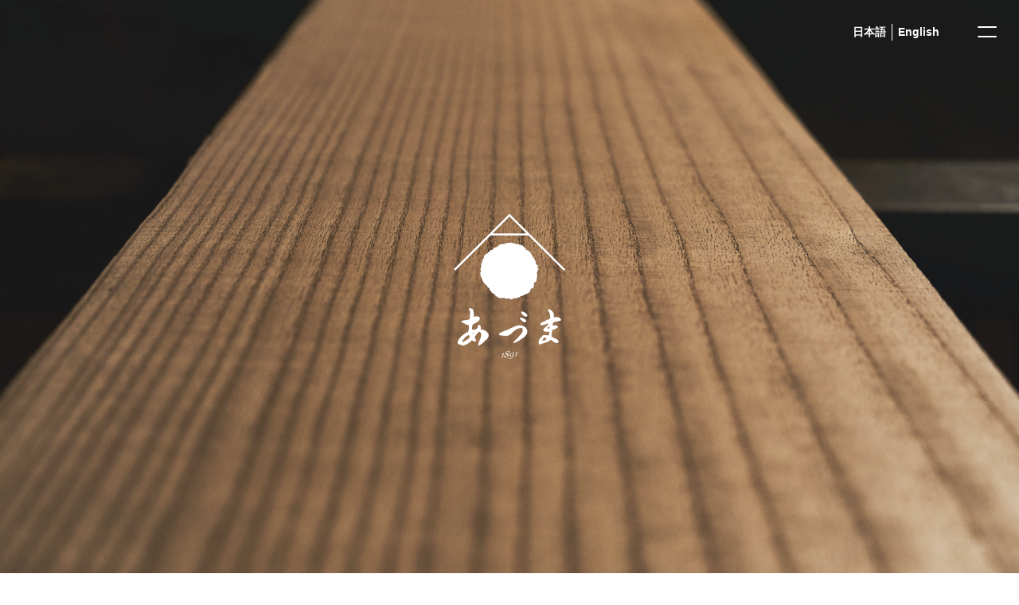

--- FILE ---
content_type: text/html; charset=UTF-8
request_url: http://azuma-kiri.jp/
body_size: 10185
content:
<!DOCTYPE html>
<html lang="ja">
<head>
<!-- Google Tag Manager -->
<script>(function(w,d,s,l,i){w[l]=w[l]||[];w[l].push({'gtm.start':
new Date().getTime(),event:'gtm.js'});var f=d.getElementsByTagName(s)[0],
j=d.createElement(s),dl=l!='dataLayer'?'&l='+l:'';j.async=true;j.src=
'https://www.googletagmanager.com/gtm.js?id='+i+dl;f.parentNode.insertBefore(j,f);
})(window,document,'script','dataLayer','GTM-TQKLJNH');</script>
<!-- End Google Tag Manager --><meta charset="UTF-8">
<meta name="viewport" content="width=device-width">
<meta name="format-detection" content="telephone=no">
<meta http-equiv="X-UA-Compatible" content="IE=edge">

<meta name="Keywords" content="桐箪笥,紀州,伝統工芸,有限会社家具のあづま,あづま,東福太郎,オーダーメイド家具,胴丸,天地丸,民芸紀ノ国,漆塗り,高野シリーズ,風雅シリーズ,生活雑貨,二つ重ね,三つ重ね,帯盆入り,五段チェスト,七段チェスト,五尺箪笥,和箪笥,コート箪笥,焼き桐,柿渋,包み蟻組継ぎ,留型蟻組継ぎ,漆塗り,砥の粉仕上げ,洗い替え,修理,リメイク">
<meta name="description" content="創業100年の歴史と技で磨き上げられた「あづま」の紀州桐箪笥。家具のあづまでは、和風から洋風、婚礼からインテリア家具、また御客様のご要望にあわせてオーダーメイド家具まで幅広く生産、販売させていただいております。">

<!-- preload -->
<link rel="preload" href="https://cdn.jsdelivr.net/npm/swiper@11/swiper-bundle.min.css" as="style">
<link rel="preload" href="http://azuma-kiri.jp/wp-content/themes/azuma2021/shared/css/site.css" as="style">

<!-- css -->
<link rel="stylesheet" href="https://cdn.jsdelivr.net/npm/swiper@11/swiper-bundle.min.css">
<link rel="stylesheet" href="http://azuma-kiri.jp/wp-content/themes/azuma2021/shared/magnific-popup/magnific-popup-custom.css">
<link rel="stylesheet" href="http://azuma-kiri.jp/wp-content/themes/azuma2021/shared/css/site.css?v=20230925">

<!-- js -->
<script src="https://code.jquery.com/jquery-3.7.1.min.js"></script>
<script src="https://code.jquery.com/jquery-migrate-3.4.1.min.js"></script>
<script src="https://cdn.jsdelivr.net/npm/swiper@11/swiper-bundle.min.js"></script>
<script src="http://azuma-kiri.jp/wp-content/themes/azuma2021/shared/magnific-popup/jquery.magnific-popup.min.js" charset="UTF-8"></script>
<script src="http://azuma-kiri.jp/wp-content/themes/azuma2021/shared/js/ScrollTrigger.min.js" charset="UTF-8"></script>
<script src="http://azuma-kiri.jp/wp-content/themes/azuma2021/shared/js/svgxuse.js" charset="UTF-8"></script>
<script src="http://azuma-kiri.jp/wp-content/themes/azuma2021/shared/js/plugins.js" charset="UTF-8"></script>
<script src="http://azuma-kiri.jp/wp-content/themes/azuma2021/shared/js/base.js?v=20230925" charset="UTF-8"></script>

<!-- favicon -->
<link rel="icon" href="http://azuma-kiri.jp/wp-content/themes/azuma2021/favicon.ico">
<link rel="icon" type="image/png" sizes="128x128" href="<br />
<b>Warning</b>:  Use of undefined constant DEF_APP_SHORT - assumed 'DEF_APP_SHORT' (this will throw an Error in a future version of PHP) in <b>/home/xs956000/azuma-kiri.jp/public_html/wp-content/themes/azuma2021/shared/inc/head.php</b> on line <b>40</b><br />
DEF_APP_SHORTimages/android-chrome-128x128.png">
<link rel="apple-touch-icon" sizes="180x180" href="<br />
<b>Warning</b>:  Use of undefined constant DEF_APP_SHORT - assumed 'DEF_APP_SHORT' (this will throw an Error in a future version of PHP) in <b>/home/xs956000/azuma-kiri.jp/public_html/wp-content/themes/azuma2021/shared/inc/head.php</b> on line <b>41</b><br />
DEF_APP_SHORTimages/apple-touch-icon-180x180.png">

<!-- OGP設定 -->
<meta property="og:type" content="website" />

<meta property="og:url" content="http://azuma-kiri.jp/" />
<meta property="og:title" content="家具のあづま - 桐の小物から桐箪笥まで様々な木工製品の製造販売" />
<meta property="og:description" content="創業100年の歴史と技で磨き上げられた「あづま」の紀州桐箪笥。家具のあづまでは、和風から洋風、婚礼からインテリア家具、また御客様のご要望にあわせてオーダーメイド家具まで幅広く生産、販売させていただいております。" />
<meta property="og:site_name" content="家具のあづま" />
<meta property="og:image" content="http://azuma-kiri.jp/wp-content/themes/azuma2021/images/ogimg.png" />
<meta name="twitter:card" content="summary_large_image">
<!--<meta name="twitter:site" content="@ユーザー名" />-->

<style>
  #wpadminbar { position: absolute !important; }
</style>
<link rel="alternate" hreflang="ja" href="http://azuma-kiri.jp/">
<link rel="alternate" hreflang="en" href="http://azuma-kiri.jp/en">
<link rel="alternate" hreflang="x-default" href="http://azuma-kiri.jp/">
<link rel="preload" href="http://azuma-kiri.jp/wp-content/themes/azuma2021/shared/img/logo2.svg" as="image" type="image/svg+xml">
<script src="https://cdn.jsdelivr.net/npm/promise-polyfill@8/dist/polyfill.min.js"></script>
<script src="http://azuma-kiri.jp/wp-content/themes/azuma2021/shared/js/loading.js" charset="UTF-8"></script>
<script src="http://azuma-kiri.jp/wp-content/themes/azuma2021/shared/js/pages/home.js?v=3" charset="UTF-8"></script>
<title>家具のあづま &#8211; 桐の小物から桐箪笥まで様々な木工製品の製造販売</title>
<meta name='robots' content='max-image-preview:large' />
<style id='wp-img-auto-sizes-contain-inline-css' type='text/css'>
img:is([sizes=auto i],[sizes^="auto," i]){contain-intrinsic-size:3000px 1500px}
/*# sourceURL=wp-img-auto-sizes-contain-inline-css */
</style>
<style id='wp-emoji-styles-inline-css' type='text/css'>

	img.wp-smiley, img.emoji {
		display: inline !important;
		border: none !important;
		box-shadow: none !important;
		height: 1em !important;
		width: 1em !important;
		margin: 0 0.07em !important;
		vertical-align: -0.1em !important;
		background: none !important;
		padding: 0 !important;
	}
/*# sourceURL=wp-emoji-styles-inline-css */
</style>
<style id='wp-block-library-inline-css' type='text/css'>
:root{--wp-block-synced-color:#7a00df;--wp-block-synced-color--rgb:122,0,223;--wp-bound-block-color:var(--wp-block-synced-color);--wp-editor-canvas-background:#ddd;--wp-admin-theme-color:#007cba;--wp-admin-theme-color--rgb:0,124,186;--wp-admin-theme-color-darker-10:#006ba1;--wp-admin-theme-color-darker-10--rgb:0,107,160.5;--wp-admin-theme-color-darker-20:#005a87;--wp-admin-theme-color-darker-20--rgb:0,90,135;--wp-admin-border-width-focus:2px}@media (min-resolution:192dpi){:root{--wp-admin-border-width-focus:1.5px}}.wp-element-button{cursor:pointer}:root .has-very-light-gray-background-color{background-color:#eee}:root .has-very-dark-gray-background-color{background-color:#313131}:root .has-very-light-gray-color{color:#eee}:root .has-very-dark-gray-color{color:#313131}:root .has-vivid-green-cyan-to-vivid-cyan-blue-gradient-background{background:linear-gradient(135deg,#00d084,#0693e3)}:root .has-purple-crush-gradient-background{background:linear-gradient(135deg,#34e2e4,#4721fb 50%,#ab1dfe)}:root .has-hazy-dawn-gradient-background{background:linear-gradient(135deg,#faaca8,#dad0ec)}:root .has-subdued-olive-gradient-background{background:linear-gradient(135deg,#fafae1,#67a671)}:root .has-atomic-cream-gradient-background{background:linear-gradient(135deg,#fdd79a,#004a59)}:root .has-nightshade-gradient-background{background:linear-gradient(135deg,#330968,#31cdcf)}:root .has-midnight-gradient-background{background:linear-gradient(135deg,#020381,#2874fc)}:root{--wp--preset--font-size--normal:16px;--wp--preset--font-size--huge:42px}.has-regular-font-size{font-size:1em}.has-larger-font-size{font-size:2.625em}.has-normal-font-size{font-size:var(--wp--preset--font-size--normal)}.has-huge-font-size{font-size:var(--wp--preset--font-size--huge)}.has-text-align-center{text-align:center}.has-text-align-left{text-align:left}.has-text-align-right{text-align:right}.has-fit-text{white-space:nowrap!important}#end-resizable-editor-section{display:none}.aligncenter{clear:both}.items-justified-left{justify-content:flex-start}.items-justified-center{justify-content:center}.items-justified-right{justify-content:flex-end}.items-justified-space-between{justify-content:space-between}.screen-reader-text{border:0;clip-path:inset(50%);height:1px;margin:-1px;overflow:hidden;padding:0;position:absolute;width:1px;word-wrap:normal!important}.screen-reader-text:focus{background-color:#ddd;clip-path:none;color:#444;display:block;font-size:1em;height:auto;left:5px;line-height:normal;padding:15px 23px 14px;text-decoration:none;top:5px;width:auto;z-index:100000}html :where(.has-border-color){border-style:solid}html :where([style*=border-top-color]){border-top-style:solid}html :where([style*=border-right-color]){border-right-style:solid}html :where([style*=border-bottom-color]){border-bottom-style:solid}html :where([style*=border-left-color]){border-left-style:solid}html :where([style*=border-width]){border-style:solid}html :where([style*=border-top-width]){border-top-style:solid}html :where([style*=border-right-width]){border-right-style:solid}html :where([style*=border-bottom-width]){border-bottom-style:solid}html :where([style*=border-left-width]){border-left-style:solid}html :where(img[class*=wp-image-]){height:auto;max-width:100%}:where(figure){margin:0 0 1em}html :where(.is-position-sticky){--wp-admin--admin-bar--position-offset:var(--wp-admin--admin-bar--height,0px)}@media screen and (max-width:600px){html :where(.is-position-sticky){--wp-admin--admin-bar--position-offset:0px}}

/*# sourceURL=wp-block-library-inline-css */
</style><style id='global-styles-inline-css' type='text/css'>
:root{--wp--preset--aspect-ratio--square: 1;--wp--preset--aspect-ratio--4-3: 4/3;--wp--preset--aspect-ratio--3-4: 3/4;--wp--preset--aspect-ratio--3-2: 3/2;--wp--preset--aspect-ratio--2-3: 2/3;--wp--preset--aspect-ratio--16-9: 16/9;--wp--preset--aspect-ratio--9-16: 9/16;--wp--preset--color--black: #000000;--wp--preset--color--cyan-bluish-gray: #abb8c3;--wp--preset--color--white: #ffffff;--wp--preset--color--pale-pink: #f78da7;--wp--preset--color--vivid-red: #cf2e2e;--wp--preset--color--luminous-vivid-orange: #ff6900;--wp--preset--color--luminous-vivid-amber: #fcb900;--wp--preset--color--light-green-cyan: #7bdcb5;--wp--preset--color--vivid-green-cyan: #00d084;--wp--preset--color--pale-cyan-blue: #8ed1fc;--wp--preset--color--vivid-cyan-blue: #0693e3;--wp--preset--color--vivid-purple: #9b51e0;--wp--preset--gradient--vivid-cyan-blue-to-vivid-purple: linear-gradient(135deg,rgb(6,147,227) 0%,rgb(155,81,224) 100%);--wp--preset--gradient--light-green-cyan-to-vivid-green-cyan: linear-gradient(135deg,rgb(122,220,180) 0%,rgb(0,208,130) 100%);--wp--preset--gradient--luminous-vivid-amber-to-luminous-vivid-orange: linear-gradient(135deg,rgb(252,185,0) 0%,rgb(255,105,0) 100%);--wp--preset--gradient--luminous-vivid-orange-to-vivid-red: linear-gradient(135deg,rgb(255,105,0) 0%,rgb(207,46,46) 100%);--wp--preset--gradient--very-light-gray-to-cyan-bluish-gray: linear-gradient(135deg,rgb(238,238,238) 0%,rgb(169,184,195) 100%);--wp--preset--gradient--cool-to-warm-spectrum: linear-gradient(135deg,rgb(74,234,220) 0%,rgb(151,120,209) 20%,rgb(207,42,186) 40%,rgb(238,44,130) 60%,rgb(251,105,98) 80%,rgb(254,248,76) 100%);--wp--preset--gradient--blush-light-purple: linear-gradient(135deg,rgb(255,206,236) 0%,rgb(152,150,240) 100%);--wp--preset--gradient--blush-bordeaux: linear-gradient(135deg,rgb(254,205,165) 0%,rgb(254,45,45) 50%,rgb(107,0,62) 100%);--wp--preset--gradient--luminous-dusk: linear-gradient(135deg,rgb(255,203,112) 0%,rgb(199,81,192) 50%,rgb(65,88,208) 100%);--wp--preset--gradient--pale-ocean: linear-gradient(135deg,rgb(255,245,203) 0%,rgb(182,227,212) 50%,rgb(51,167,181) 100%);--wp--preset--gradient--electric-grass: linear-gradient(135deg,rgb(202,248,128) 0%,rgb(113,206,126) 100%);--wp--preset--gradient--midnight: linear-gradient(135deg,rgb(2,3,129) 0%,rgb(40,116,252) 100%);--wp--preset--font-size--small: 13px;--wp--preset--font-size--medium: 20px;--wp--preset--font-size--large: 36px;--wp--preset--font-size--x-large: 42px;--wp--preset--spacing--20: 0.44rem;--wp--preset--spacing--30: 0.67rem;--wp--preset--spacing--40: 1rem;--wp--preset--spacing--50: 1.5rem;--wp--preset--spacing--60: 2.25rem;--wp--preset--spacing--70: 3.38rem;--wp--preset--spacing--80: 5.06rem;--wp--preset--shadow--natural: 6px 6px 9px rgba(0, 0, 0, 0.2);--wp--preset--shadow--deep: 12px 12px 50px rgba(0, 0, 0, 0.4);--wp--preset--shadow--sharp: 6px 6px 0px rgba(0, 0, 0, 0.2);--wp--preset--shadow--outlined: 6px 6px 0px -3px rgb(255, 255, 255), 6px 6px rgb(0, 0, 0);--wp--preset--shadow--crisp: 6px 6px 0px rgb(0, 0, 0);}:where(.is-layout-flex){gap: 0.5em;}:where(.is-layout-grid){gap: 0.5em;}body .is-layout-flex{display: flex;}.is-layout-flex{flex-wrap: wrap;align-items: center;}.is-layout-flex > :is(*, div){margin: 0;}body .is-layout-grid{display: grid;}.is-layout-grid > :is(*, div){margin: 0;}:where(.wp-block-columns.is-layout-flex){gap: 2em;}:where(.wp-block-columns.is-layout-grid){gap: 2em;}:where(.wp-block-post-template.is-layout-flex){gap: 1.25em;}:where(.wp-block-post-template.is-layout-grid){gap: 1.25em;}.has-black-color{color: var(--wp--preset--color--black) !important;}.has-cyan-bluish-gray-color{color: var(--wp--preset--color--cyan-bluish-gray) !important;}.has-white-color{color: var(--wp--preset--color--white) !important;}.has-pale-pink-color{color: var(--wp--preset--color--pale-pink) !important;}.has-vivid-red-color{color: var(--wp--preset--color--vivid-red) !important;}.has-luminous-vivid-orange-color{color: var(--wp--preset--color--luminous-vivid-orange) !important;}.has-luminous-vivid-amber-color{color: var(--wp--preset--color--luminous-vivid-amber) !important;}.has-light-green-cyan-color{color: var(--wp--preset--color--light-green-cyan) !important;}.has-vivid-green-cyan-color{color: var(--wp--preset--color--vivid-green-cyan) !important;}.has-pale-cyan-blue-color{color: var(--wp--preset--color--pale-cyan-blue) !important;}.has-vivid-cyan-blue-color{color: var(--wp--preset--color--vivid-cyan-blue) !important;}.has-vivid-purple-color{color: var(--wp--preset--color--vivid-purple) !important;}.has-black-background-color{background-color: var(--wp--preset--color--black) !important;}.has-cyan-bluish-gray-background-color{background-color: var(--wp--preset--color--cyan-bluish-gray) !important;}.has-white-background-color{background-color: var(--wp--preset--color--white) !important;}.has-pale-pink-background-color{background-color: var(--wp--preset--color--pale-pink) !important;}.has-vivid-red-background-color{background-color: var(--wp--preset--color--vivid-red) !important;}.has-luminous-vivid-orange-background-color{background-color: var(--wp--preset--color--luminous-vivid-orange) !important;}.has-luminous-vivid-amber-background-color{background-color: var(--wp--preset--color--luminous-vivid-amber) !important;}.has-light-green-cyan-background-color{background-color: var(--wp--preset--color--light-green-cyan) !important;}.has-vivid-green-cyan-background-color{background-color: var(--wp--preset--color--vivid-green-cyan) !important;}.has-pale-cyan-blue-background-color{background-color: var(--wp--preset--color--pale-cyan-blue) !important;}.has-vivid-cyan-blue-background-color{background-color: var(--wp--preset--color--vivid-cyan-blue) !important;}.has-vivid-purple-background-color{background-color: var(--wp--preset--color--vivid-purple) !important;}.has-black-border-color{border-color: var(--wp--preset--color--black) !important;}.has-cyan-bluish-gray-border-color{border-color: var(--wp--preset--color--cyan-bluish-gray) !important;}.has-white-border-color{border-color: var(--wp--preset--color--white) !important;}.has-pale-pink-border-color{border-color: var(--wp--preset--color--pale-pink) !important;}.has-vivid-red-border-color{border-color: var(--wp--preset--color--vivid-red) !important;}.has-luminous-vivid-orange-border-color{border-color: var(--wp--preset--color--luminous-vivid-orange) !important;}.has-luminous-vivid-amber-border-color{border-color: var(--wp--preset--color--luminous-vivid-amber) !important;}.has-light-green-cyan-border-color{border-color: var(--wp--preset--color--light-green-cyan) !important;}.has-vivid-green-cyan-border-color{border-color: var(--wp--preset--color--vivid-green-cyan) !important;}.has-pale-cyan-blue-border-color{border-color: var(--wp--preset--color--pale-cyan-blue) !important;}.has-vivid-cyan-blue-border-color{border-color: var(--wp--preset--color--vivid-cyan-blue) !important;}.has-vivid-purple-border-color{border-color: var(--wp--preset--color--vivid-purple) !important;}.has-vivid-cyan-blue-to-vivid-purple-gradient-background{background: var(--wp--preset--gradient--vivid-cyan-blue-to-vivid-purple) !important;}.has-light-green-cyan-to-vivid-green-cyan-gradient-background{background: var(--wp--preset--gradient--light-green-cyan-to-vivid-green-cyan) !important;}.has-luminous-vivid-amber-to-luminous-vivid-orange-gradient-background{background: var(--wp--preset--gradient--luminous-vivid-amber-to-luminous-vivid-orange) !important;}.has-luminous-vivid-orange-to-vivid-red-gradient-background{background: var(--wp--preset--gradient--luminous-vivid-orange-to-vivid-red) !important;}.has-very-light-gray-to-cyan-bluish-gray-gradient-background{background: var(--wp--preset--gradient--very-light-gray-to-cyan-bluish-gray) !important;}.has-cool-to-warm-spectrum-gradient-background{background: var(--wp--preset--gradient--cool-to-warm-spectrum) !important;}.has-blush-light-purple-gradient-background{background: var(--wp--preset--gradient--blush-light-purple) !important;}.has-blush-bordeaux-gradient-background{background: var(--wp--preset--gradient--blush-bordeaux) !important;}.has-luminous-dusk-gradient-background{background: var(--wp--preset--gradient--luminous-dusk) !important;}.has-pale-ocean-gradient-background{background: var(--wp--preset--gradient--pale-ocean) !important;}.has-electric-grass-gradient-background{background: var(--wp--preset--gradient--electric-grass) !important;}.has-midnight-gradient-background{background: var(--wp--preset--gradient--midnight) !important;}.has-small-font-size{font-size: var(--wp--preset--font-size--small) !important;}.has-medium-font-size{font-size: var(--wp--preset--font-size--medium) !important;}.has-large-font-size{font-size: var(--wp--preset--font-size--large) !important;}.has-x-large-font-size{font-size: var(--wp--preset--font-size--x-large) !important;}
/*# sourceURL=global-styles-inline-css */
</style>

<style id='classic-theme-styles-inline-css' type='text/css'>
/*! This file is auto-generated */
.wp-block-button__link{color:#fff;background-color:#32373c;border-radius:9999px;box-shadow:none;text-decoration:none;padding:calc(.667em + 2px) calc(1.333em + 2px);font-size:1.125em}.wp-block-file__button{background:#32373c;color:#fff;text-decoration:none}
/*# sourceURL=/wp-includes/css/classic-themes.min.css */
</style>
<link rel="https://api.w.org/" href="http://azuma-kiri.jp/wp-json/" /><link rel="EditURI" type="application/rsd+xml" title="RSD" href="http://azuma-kiri.jp/xmlrpc.php?rsd" />
<meta name="generator" content="WordPress 6.9" />
</head>


<body class="pg-home">
<!-- Google Tag Manager (noscript) -->
<noscript><iframe src="https://www.googletagmanager.com/ns.html?id=GTM-TQKLJNH"
height="0" width="0" style="display:none;visibility:hidden"></iframe></noscript>
<!-- End Google Tag Manager (noscript) --><div id="inbox" class="inbox">

<!-- Header -->
<header class="site-header" id="site-header">
<p class="header-logo"><a href="http://azuma-kiri.jp/"><svg width="70" height="54" viewBox="0 0 70 54"><use xlink:href="http://azuma-kiri.jp/wp-content/themes/azuma2021/shared/img/logo.svg#logo"></use></svg></a></p>
</header>

<div class="header-lang">
<ul class="list">
<li><a href="http://azuma-kiri.jp/" class="btn" data-hreflang="ja">日本語</a></li>
<li><a href="http://azuma-kiri.jp/en/" class="btn" data-hreflang="en">English</a></li>
</ul>
</div>

<div class="header-menuButton" id="js-menuButton"><span class="bar"></span></div>

<!--sp-->
<nav class="global-nav" id="global-nav">
<div class="container">

<ul class="gnav-list">
<li><a href="http://azuma-kiri.jp/about/" class="btn">ABOUT</a></li>
<li><a href="http://azuma-kiri.jp/product/" class="btn">PRODUCT</a></li>
<li><a href="http://azuma-kiri.jp/material/" class="btn">MATERIAL</a></li>
<li><a href="http://azuma-kiri.jp/story/" class="btn">STORY</a></li>
<li><a href="http://azuma-kiri.jp/company/" class="btn">COMPANY</a></li>
<li><a href="http://azuma-kiri.jp/recruit/" class="btn">RECRUIT</a></li>
<li><a href="http://azuma-kiri.jp/news/" class="btn">NEWS</a></li>
<li><a href="http://azuma-kiri.jp/contact/" class="btn">CONTACT</a></li>
</ul>

<ul class="gnav-store">
<li><a href="http://azuma-kiri.jp/sama/" target="_blank" class="sama">
  <span class="logo"><img src="http://azuma-kiri.jp/wp-content/themes/azuma2021/shared/img/logo-sama.svg" alt="" width="48" height="68"></span>
  <span class="name">SAMA BRAND SITE</span>
</a></li>
<li><a href="https://azumakiri.base.shop/" target="_blank" class="memamoru">
  <span class="name">ONLINE STORE</span>
  <span class="logo"><img src="http://azuma-kiri.jp/wp-content/themes/azuma2021/shared/img/logo-memamoru.svg" alt="" width="132" height="62"></span>
</a></li>
</ul>

<p class="gnav-logo"><a href="http://azuma-kiri.jp/"><img src="http://azuma-kiri.jp/wp-content/themes/azuma2021/shared/img/logo2.svg" alt="" width="88" height="116"></a></p>

</div>
</nav>


<main role="main" class="page-container">

<div class="main-visual" data-boundary>
<h1 class="logo"><img src="http://azuma-kiri.jp/wp-content/themes/azuma2021/images/home/main-logo.svg" alt="" width="140" height="184"></h1>
<div class="swiper swiper-no-swiping js-mainvisual">
<div class="swiper-wrapper">
  <div class="swiper-slide -slide1">
  <div class="bgimg _view-md-high" style="background-image: url('http://azuma-kiri.jp/wp-content/themes/azuma2021/images/home/mainvisual-01.jpg')"></div>
  <div class="bgimg _view-md-low" style="background-image: url('http://azuma-kiri.jp/wp-content/themes/azuma2021/images/home/mainvisual-01-sp.jpg')"></div>
  </div>
  <div class="swiper-slide -slide2">
  <div class="bgimg _view-md-high" style="background-image: url('http://azuma-kiri.jp/wp-content/themes/azuma2021/images/home/mainvisual-02.jpg?v=2')"></div>
  <div class="bgimg _view-md-low" style="background-image: url('http://azuma-kiri.jp/wp-content/themes/azuma2021/images/home/mainvisual-02-sp.jpg?v=2')"></div>
  </div>
  <div class="swiper-slide -slide3">
  <div class="bgimg _view-md-high" style="background-image: url('http://azuma-kiri.jp/wp-content/themes/azuma2021/images/home/mainvisual-03.jpg?v=2')"></div>
  <div class="bgimg _view-md-low" style="background-image: url('http://azuma-kiri.jp/wp-content/themes/azuma2021/images/home/mainvisual-03-sp.jpg?v=2')"></div>
  </div>
  <div class="swiper-slide -slide4">
  <div class="bgimg _view-md-high" style="background-image: url('http://azuma-kiri.jp/wp-content/themes/azuma2021/images/home/mainvisual-04.jpg')"></div>
  <div class="bgimg _view-md-low" style="background-image: url('http://azuma-kiri.jp/wp-content/themes/azuma2021/images/home/mainvisual-04-sp.jpg')"></div>
  </div>
  <div class="swiper-slide -slide5">
  <div class="bgimg _view-md-high" style="background-image: url('http://azuma-kiri.jp/wp-content/themes/azuma2021/images/home/mainvisual-05.jpg')"></div>
  <div class="bgimg _view-md-low" style="background-image: url('http://azuma-kiri.jp/wp-content/themes/azuma2021/images/home/mainvisual-05-sp.jpg')"></div>
  </div>
</div>
</div>
</div>

<!-- ********** Intro ********** -->

<section class="l-section">
<div class="l-page-contents">
<div class="intro-wrapper">
<div class="inner">
<h2 class="copy">家族の絆をまもる、<br class="_view-md-low">桐たんす</h2>
<p class="lead">人にはそれぞれの物語があるように、<br class="_view-md-high">家具にも、家族と共に過ごす時間があって<br class="_view-md-high">そこには始まりと、終わりがある。<br>
ほのかに鼻をくすぐる桐の香り。<br>
それは何年も、何十年も、何百年も前から<br class="_view-md-high">「今」に届けられている気がする。<br>
紀の川を舞台にした、桐たんすの壮大な物語。<br>
「木の神様」が棲むこの場所で、<br class="_view-md-high">大切なものを守り続けてきた年月が<br class="_view-md-high">きっと家族を強くする。</p>
</div>
</div>
</div>
<p class="intro-logo"><svg width="70" height="54"><use xlink:href="http://azuma-kiri.jp/wp-content/themes/azuma2021/shared/img/logo.svg#logo"></use></svg></p>
</section>


<!-- ********** Chest ********** -->

<section class="chest-section">

<div class="chest-block">
<div class="body"><img src="http://azuma-kiri.jp/wp-content/themes/azuma2021/images/home/chest-body.png" alt="" width="550" height="2030"></div>

<div class="drawer" data-drawer="1">
  <div class="image"><img src="http://azuma-kiri.jp/wp-content/themes/azuma2021/images/home/chest-01.png" alt="ABOUT"></div>
  <div class="handle"><img src="http://azuma-kiri.jp/wp-content/themes/azuma2021/images/home/chest-handle.png" alt=""></div>
  <ul class="interaction">
  <li><a href="http://azuma-kiri.jp/about" class="chest-more">見る</a></li>
  <li><span class="chest-close js-chest-close">閉じる</span></li>
  </ul>
</div>
  
<div class="drawer" data-drawer="2">
  <div class="image"><img src="http://azuma-kiri.jp/wp-content/themes/azuma2021/images/home/chest-02.png" alt="PRODUCT"></div>
  <div class="handle"><img src="http://azuma-kiri.jp/wp-content/themes/azuma2021/images/home/chest-handle.png" alt=""></div>
  <ul class="interaction">
  <li><a href="http://azuma-kiri.jp/product" class="chest-more">見る</a></li>
  <li><span class="chest-close js-chest-close">閉じる</span></li>
  </ul>
</div>

<div class="drawer" data-drawer="3">
  <div class="image"><img src="http://azuma-kiri.jp/wp-content/themes/azuma2021/images/home/chest-03.png" alt="MATERIAL"></div>
  <div class="handle"><img src="http://azuma-kiri.jp/wp-content/themes/azuma2021/images/home/chest-handle.png" alt=""></div>
  <ul class="interaction">
  <li><a href="http://azuma-kiri.jp/material" class="chest-more">見る</a></li>
  <li><span class="chest-close js-chest-close">閉じる</span></li>
  </ul>
</div>

<div class="drawer" data-drawer="4">
  <div class="image"><img src="http://azuma-kiri.jp/wp-content/themes/azuma2021/images/home/chest-04.png" alt="STORY"></div>
  <div class="handle"><img src="http://azuma-kiri.jp/wp-content/themes/azuma2021/images/home/chest-handle.png" alt=""></div>
  <ul class="interaction">
  <li><a href="http://azuma-kiri.jp/story" class="chest-more">見る</a></li>
  <li><span class="chest-close js-chest-close">閉じる</span></li>
  </ul>
</div>

<div class="drawer" data-drawer="5">
  <div class="image"><img src="http://azuma-kiri.jp/wp-content/themes/azuma2021/images/home/chest-05.png" alt="COMPANY"></div>
  <div class="handle"><img src="http://azuma-kiri.jp/wp-content/themes/azuma2021/images/home/chest-handle.png" alt=""></div>
  <ul class="interaction">
  <li><a href="http://azuma-kiri.jp/company" class="chest-more">見る</a></li>
  <li><span class="chest-close js-chest-close">閉じる</span></li>
  </ul>
</div>

<div class="drawer -lastChild" data-drawer="6">
  <div class="image"><img src="http://azuma-kiri.jp/wp-content/themes/azuma2021/images/home/chest-06.png?v=2" alt="RECRUIT"></div>
  <div class="handle"><img src="http://azuma-kiri.jp/wp-content/themes/azuma2021/images/home/chest-handle.png" alt=""></div>
  <ul class="interaction">
  <li><a href="http://azuma-kiri.jp/recruit" class="chest-more">見る</a></li>
  <li><span class="chest-close js-chest-close">閉じる</span></li>
  </ul>
</div>

<div class="heading js-chest-open" data-chest="1"><span class="name">
<img src="http://azuma-kiri.jp/wp-content/themes/azuma2021/images/home/h-about.png" alt="ABOUT" width="216" height="24">
</span></div>
<div class="heading js-chest-open" data-chest="2"><span class="name">
<img src="http://azuma-kiri.jp/wp-content/themes/azuma2021/images/home/h-product.png" alt="PRODUCT" width="216" height="24">
</span></div>
<div class="heading js-chest-open" data-chest="3"><span class="name">
<img src="http://azuma-kiri.jp/wp-content/themes/azuma2021/images/home/h-material.png" alt="MATERIAL" width="216" height="24">
</span></div>
<div class="heading js-chest-open" data-chest="4"><span class="name">
<img src="http://azuma-kiri.jp/wp-content/themes/azuma2021/images/home/h-story.png" alt="STORY" width="216" height="24">
</span></div>
<div class="heading js-chest-open" data-chest="5"><span class="name">
<img src="http://azuma-kiri.jp/wp-content/themes/azuma2021/images/home/h-company.png" alt="COMPANY" width="216" height="24">
</span></div>
<div class="heading js-chest-open" data-chest="6"><span class="name">
<img src="http://azuma-kiri.jp/wp-content/themes/azuma2021/images/home/h-recruit.png" alt="RECRUIT" width="216" height="24">
</span></div>

</div>

</section>

<!-- ********** NEWS ********** -->

<section class="l-section -news">
<div class="l-page-contents">

<div class="news-wrapper">
<h2 class="head">NEWS</h2>
<div class="body">
        <ul class="news-list">
          <li>
      <div class="date">2022.10.31</div>
      <div class="title"><a href="http://azuma-kiri.jp/news/1520">現代人のファッションを護るサステナブルな桐箪笥ブランド「SAMA」を発表しました。</a></div>
      </li>
          <li>
      <div class="date">2021.09.15</div>
      <div class="title"><a href="http://azuma-kiri.jp/news/51">コーポレートサイトをリニューアルしました</a></div>
      </li>
            </ul>
    <p class="news-more"><a href="http://azuma-kiri.jp/news">VIEW ALL</a></p>
  </div>
</div>

</div>
</section>

<!-- ********** MOVIE ********** -->

<section class="l-section -movie">
<div class="l-page-contents">
<h2 class="movie-heading">MOVIE</h2>
<ul class="movie-list">
<li><a href="https://www.youtube.com/watch?v=Ud5t7jbLg68" target="_blank" class="card js-magnificPopup-youtube">
  <div class="thumb"><img src="http://azuma-kiri.jp/wp-content/themes/azuma2021/images/home/movie-01.jpg" alt=""></div>
  <p class="brand">ME MAMORU</p>
  <p class="title">ブランドコンセプトムービー</p>
</a></li>
<li><a href="https://www.youtube.com/watch?v=NWf9LnnvBJ8" class="card js-magnificPopup-youtube">
  <div class="thumb -black"><img src="http://azuma-kiri.jp/wp-content/themes/azuma2021/images/home/movie-02.jpg" alt=""></div>
  <p class="brand">家具のあづま</p>
  <p class="title">「桐」 ストーリームービー</p>
</a></li>
</ul>
</div>
</section>

<!-- ********** SAMA ********** -->

<div class="website-sama"><a href="http://azuma-kiri.jp/sama/" target="_blank">
<img src="http://azuma-kiri.jp/wp-content/themes/azuma2021/images/home/bnr-sama.jpg" alt="SAMA" width="1800" height="675" class="_view-md-high"><img src="http://azuma-kiri.jp/wp-content/themes/azuma2021/images/home/bnr-sama-sp.jpg" alt="SAMA" width="800" height="448" class="_view-md-low">
</a></div>

<!-- ********** ONLINE STORE ********** -->

<a href="https://azumakiri.base.shop/" target="_blank" class="online-store">
<div class="inner">
<h2 class="name">ONLINE <br class="_view-md-low">STORE</h2>
<div class="logo"><img src="http://azuma-kiri.jp/wp-content/themes/azuma2021/shared/img/logo-memamoru.svg" alt="" width="230" height="108"></div>
</div>
</a>

</main><!-- /.page-container -->

<!-- Loeader -->
<div id="loader-wrap" class="c-loader">
<div id="loader-title" class="title"><img src="http://azuma-kiri.jp/wp-content/themes/azuma2021/shared/img/logo2.svg" alt="" width="132" height="174"></div>
</div>

<!-- Footer -->
<footer class="site-footer" id="site-footer" data-boundary>
<div class="footer-inner">
<div class="footer-contact">
<h2 class="heading">CONTACT</h2>
<p class="text">商品やサービスに関するお問い合わせや、<br>
各種メディアの取材、講演などのご依頼は<br class="_view-md-low">こちらからお願いいたします。</p>
<p class="more"><a href="http://azuma-kiri.jp/contact" class="btn">MORE</a></p>
</div>

<div class="footer-bottom">
<ul class="sns">
<li><a href="https://www.youtube.com/channel/UCMEgUyyzQRgNu2FZ-nPzCDg" target="_blank"><i class="fab fa-youtube"></i></a></li>
<li><a href="https://www.facebook.com/kaguazuma/" target="_blank"><i class="fab fa-facebook"></i></a></li>
</ul>
<ul class="list">
<li><a href="http://azuma-kiri.jp/privacy">プライバシーポリシー</a></li>
</ul>
<p class="copyright">&copy; 2021 kagunoazuma inc.</p>
</div>

</div>
</footer>

</div><!-- /.inbox -->
<script type="speculationrules">
{"prefetch":[{"source":"document","where":{"and":[{"href_matches":"/*"},{"not":{"href_matches":["/wp-*.php","/wp-admin/*","/wp-content/uploads/*","/wp-content/*","/wp-content/plugins/*","/wp-content/themes/azuma2021/*","/*\\?(.+)"]}},{"not":{"selector_matches":"a[rel~=\"nofollow\"]"}},{"not":{"selector_matches":".no-prefetch, .no-prefetch a"}}]},"eagerness":"conservative"}]}
</script>
<script id="wp-emoji-settings" type="application/json">
{"baseUrl":"https://s.w.org/images/core/emoji/17.0.2/72x72/","ext":".png","svgUrl":"https://s.w.org/images/core/emoji/17.0.2/svg/","svgExt":".svg","source":{"concatemoji":"http://azuma-kiri.jp/wp-includes/js/wp-emoji-release.min.js?ver=6.9"}}
</script>
<script type="module">
/* <![CDATA[ */
/*! This file is auto-generated */
const a=JSON.parse(document.getElementById("wp-emoji-settings").textContent),o=(window._wpemojiSettings=a,"wpEmojiSettingsSupports"),s=["flag","emoji"];function i(e){try{var t={supportTests:e,timestamp:(new Date).valueOf()};sessionStorage.setItem(o,JSON.stringify(t))}catch(e){}}function c(e,t,n){e.clearRect(0,0,e.canvas.width,e.canvas.height),e.fillText(t,0,0);t=new Uint32Array(e.getImageData(0,0,e.canvas.width,e.canvas.height).data);e.clearRect(0,0,e.canvas.width,e.canvas.height),e.fillText(n,0,0);const a=new Uint32Array(e.getImageData(0,0,e.canvas.width,e.canvas.height).data);return t.every((e,t)=>e===a[t])}function p(e,t){e.clearRect(0,0,e.canvas.width,e.canvas.height),e.fillText(t,0,0);var n=e.getImageData(16,16,1,1);for(let e=0;e<n.data.length;e++)if(0!==n.data[e])return!1;return!0}function u(e,t,n,a){switch(t){case"flag":return n(e,"\ud83c\udff3\ufe0f\u200d\u26a7\ufe0f","\ud83c\udff3\ufe0f\u200b\u26a7\ufe0f")?!1:!n(e,"\ud83c\udde8\ud83c\uddf6","\ud83c\udde8\u200b\ud83c\uddf6")&&!n(e,"\ud83c\udff4\udb40\udc67\udb40\udc62\udb40\udc65\udb40\udc6e\udb40\udc67\udb40\udc7f","\ud83c\udff4\u200b\udb40\udc67\u200b\udb40\udc62\u200b\udb40\udc65\u200b\udb40\udc6e\u200b\udb40\udc67\u200b\udb40\udc7f");case"emoji":return!a(e,"\ud83e\u1fac8")}return!1}function f(e,t,n,a){let r;const o=(r="undefined"!=typeof WorkerGlobalScope&&self instanceof WorkerGlobalScope?new OffscreenCanvas(300,150):document.createElement("canvas")).getContext("2d",{willReadFrequently:!0}),s=(o.textBaseline="top",o.font="600 32px Arial",{});return e.forEach(e=>{s[e]=t(o,e,n,a)}),s}function r(e){var t=document.createElement("script");t.src=e,t.defer=!0,document.head.appendChild(t)}a.supports={everything:!0,everythingExceptFlag:!0},new Promise(t=>{let n=function(){try{var e=JSON.parse(sessionStorage.getItem(o));if("object"==typeof e&&"number"==typeof e.timestamp&&(new Date).valueOf()<e.timestamp+604800&&"object"==typeof e.supportTests)return e.supportTests}catch(e){}return null}();if(!n){if("undefined"!=typeof Worker&&"undefined"!=typeof OffscreenCanvas&&"undefined"!=typeof URL&&URL.createObjectURL&&"undefined"!=typeof Blob)try{var e="postMessage("+f.toString()+"("+[JSON.stringify(s),u.toString(),c.toString(),p.toString()].join(",")+"));",a=new Blob([e],{type:"text/javascript"});const r=new Worker(URL.createObjectURL(a),{name:"wpTestEmojiSupports"});return void(r.onmessage=e=>{i(n=e.data),r.terminate(),t(n)})}catch(e){}i(n=f(s,u,c,p))}t(n)}).then(e=>{for(const n in e)a.supports[n]=e[n],a.supports.everything=a.supports.everything&&a.supports[n],"flag"!==n&&(a.supports.everythingExceptFlag=a.supports.everythingExceptFlag&&a.supports[n]);var t;a.supports.everythingExceptFlag=a.supports.everythingExceptFlag&&!a.supports.flag,a.supports.everything||((t=a.source||{}).concatemoji?r(t.concatemoji):t.wpemoji&&t.twemoji&&(r(t.twemoji),r(t.wpemoji)))});
//# sourceURL=http://azuma-kiri.jp/wp-includes/js/wp-emoji-loader.min.js
/* ]]> */
</script>
</body>
</html>

--- FILE ---
content_type: text/css
request_url: http://azuma-kiri.jp/wp-content/themes/azuma2021/shared/css/site.css
body_size: 16868
content:
@charset "UTF-8";
/*! normalize.css v7.0.0 | MIT License | github.com/necolas/normalize.css */
/* Document ========================================================================== */
/** 1. Correct the line height in all browsers. 2. Prevent adjustments of font size after orientation changes in IE on Windows Phone and in iOS. */
@import url("https://fonts.googleapis.com/css2?family=Shippori+Mincho:wght@400;500;700&display=swap");
@import "https://use.fontawesome.com/releases/v5.15.1/css/all.css";
html { line-height: 1.15; /* 1 */ -ms-text-size-adjust: 100%; /* 2 */ -webkit-text-size-adjust: 100%; /* 2 */ }

/* Sections ========================================================================== */
/** Remove the margin in all browsers (opinionated). */
body { margin: 0; }

/** Add the correct display in IE 9-. */
article, aside, footer, header, nav, section { display: block; }

/** Correct the font size and margin on `h1` elements within `section` and `article` contexts in Chrome, Firefox, and Safari. */
h1 { font-size: 2em; margin: 0.67em 0; }

/* Grouping content ========================================================================== */
/** Add the correct display in IE 9-. 1. Add the correct display in IE. */
figcaption, figure, main { /* 1 */ display: block; }

/** Add the correct margin in IE 8. */
figure { margin: 1em 40px; }

/** 1. Add the correct box sizing in Firefox. 2. Show the overflow in Edge and IE. */
hr { box-sizing: content-box; /* 1 */ height: 0; /* 1 */ overflow: visible; /* 2 */ }

/** 1. Correct the inheritance and scaling of font size in all browsers. 2. Correct the odd `em` font sizing in all browsers. */
pre { font-family: monospace, monospace; /* 1 */ font-size: 1em; /* 2 */ }

/* Text-level semantics ========================================================================== */
/** 1. Remove the gray background on active links in IE 10. 2. Remove gaps in links underline in iOS 8+ and Safari 8+. */
a { background-color: transparent; /* 1 */ -webkit-text-decoration-skip: objects; /* 2 */ }

/** 1. Remove the bottom border in Chrome 57- and Firefox 39-. 2. Add the correct text decoration in Chrome, Edge, IE, Opera, and Safari. */
abbr[title] { border-bottom: none; /* 1 */ text-decoration: underline; /* 2 */ -webkit-text-decoration: underline dotted; text-decoration: underline dotted; /* 2 */ }

/** Prevent the duplicate application of `bolder` by the next rule in Safari 6. */
b, strong { font-weight: inherit; }

/** Add the correct font weight in Chrome, Edge, and Safari. */
b, strong { font-weight: bolder; }

/** 1. Correct the inheritance and scaling of font size in all browsers. 2. Correct the odd `em` font sizing in all browsers. */
code, kbd, samp { font-family: monospace, monospace; /* 1 */ font-size: 1em; /* 2 */ }

/** Add the correct font style in Android 4.3-. */
dfn { font-style: italic; }

/** Add the correct background and color in IE 9-. */
mark { background-color: #ff0; color: #000; }

/** Add the correct font size in all browsers. */
small { font-size: 80%; }

/** Prevent `sub` and `sup` elements from affecting the line height in all browsers. */
sub, sup { font-size: 75%; line-height: 0; position: relative; vertical-align: baseline; }

sub { bottom: -0.25em; }

sup { top: -0.5em; }

/* Embedded content ========================================================================== */
/** Add the correct display in IE 9-. */
audio, video { display: inline-block; }

/** Add the correct display in iOS 4-7. */
audio:not([controls]) { display: none; height: 0; }

/** Remove the border on images inside links in IE 10-. */
img { border-style: none; }

/** Hide the overflow in IE. */
svg:not(:root) { overflow: hidden; }

/* Forms ========================================================================== */
/** 1. Change the font styles in all browsers (opinionated). 2. Remove the margin in Firefox and Safari. */
button, input, optgroup, select, textarea { font-family: sans-serif; /* 1 */ font-size: 100%; /* 1 */ line-height: 1.15; /* 1 */ margin: 0; /* 2 */ }

/** Show the overflow in IE. 1. Show the overflow in Edge. */
button, input { /* 1 */ overflow: visible; }

/** Remove the inheritance of text transform in Edge, Firefox, and IE. 1. Remove the inheritance of text transform in Firefox. */
button, select { /* 1 */ text-transform: none; }

/** 1. Prevent a WebKit bug where (2) destroys native `audio` and `video` controls in Android 4. 2. Correct the inability to style clickable types in iOS and Safari. */
button, html [type="button"], [type="reset"], [type="submit"] { -webkit-appearance: button; /* 2 */ }

/** Remove the inner border and padding in Firefox. */
button::-moz-focus-inner, [type="button"]::-moz-focus-inner, [type="reset"]::-moz-focus-inner, [type="submit"]::-moz-focus-inner { border-style: none; padding: 0; }

/** Restore the focus styles unset by the previous rule. */
button:-moz-focusring, [type="button"]:-moz-focusring, [type="reset"]:-moz-focusring, [type="submit"]:-moz-focusring { outline: 1px dotted ButtonText; }

/** Correct the padding in Firefox. */
fieldset { padding: 0.35em 0.75em 0.625em; }

/** 1. Correct the text wrapping in Edge and IE. 2. Correct the color inheritance from `fieldset` elements in IE. 3. Remove the padding so developers are not caught out when they zero out `fieldset` elements in all browsers. */
legend { box-sizing: border-box; /* 1 */ color: inherit; /* 2 */ display: table; /* 1 */ max-width: 100%; /* 1 */ padding: 0; /* 3 */ white-space: normal; /* 1 */ }

/** 1. Add the correct display in IE 9-. 2. Add the correct vertical alignment in Chrome, Firefox, and Opera. */
progress { display: inline-block; /* 1 */ vertical-align: baseline; /* 2 */ }

/** Remove the default vertical scrollbar in IE. */
textarea { overflow: auto; }

/** 1. Add the correct box sizing in IE 10-. 2. Remove the padding in IE 10-. */
[type="checkbox"], [type="radio"] { box-sizing: border-box; /* 1 */ padding: 0; /* 2 */ }

/** Correct the cursor style of increment and decrement buttons in Chrome. */
[type="number"]::-webkit-inner-spin-button, [type="number"]::-webkit-outer-spin-button { height: auto; }

/** 1. Correct the odd appearance in Chrome and Safari. 2. Correct the outline style in Safari. */
[type="search"] { -webkit-appearance: textfield; /* 1 */ outline-offset: -2px; /* 2 */ }

/** Remove the inner padding and cancel buttons in Chrome and Safari on macOS. */
[type="search"]::-webkit-search-cancel-button, [type="search"]::-webkit-search-decoration { -webkit-appearance: none; }

/** 1. Correct the inability to style clickable types in iOS and Safari. 2. Change font properties to `inherit` in Safari. */
::-webkit-file-upload-button { -webkit-appearance: button; /* 1 */ font: inherit; /* 2 */ }

/* Interactive ========================================================================== */
/* Add the correct display in IE 9-. 1. Add the correct display in Edge, IE, and Firefox. */
details, menu { display: block; }

/* Add the correct display in all browsers. */
summary { display: item; }

/* Scripting ========================================================================== */
/** Add the correct display in IE 9-. */
canvas { display: inline-block; }

/** Add the correct display in IE. */
template { display: none; }

/* Hidden ========================================================================== */
/** Add the correct display in IE 10-. */
[hidden] { display: none; }

.c-btn-a { border: none; display: inline-block; box-sizing: border-box; position: relative; border-radius: 2px; font-weight: 500; line-height: 1; text-align: center; text-decoration: none; cursor: pointer; }

/**************************************************/
/* helpers */
/**************************************************/
._disp-ib { display: inline-block !important; }

@media (max-width: 959px) { ._view-cw-high { display: none !important; } }

@media (min-width: 960px) { ._view-cw-low { display: none !important; } }

@media (max-width: 1279px) { ._view-xl-high { display: none !important; } }

@media (min-width: 1280px) { ._view-xl-low { display: none !important; } }

@media (max-width: 899px) { ._view-lg-high { display: none !important; } }

@media (min-width: 900px) { ._view-lg-low { display: none !important; } }

@media (max-width: 767px) { ._view-md-high { display: none !important; } }

@media (min-width: 768px) { ._view-md-low { display: none !important; } }

@media (max-width: 599px) { ._view-sm-high { display: none !important; } }

@media (min-width: 600px) { ._view-sm-low { display: none !important; } }

._clearfix { zoom: 1; }

._clearfix:after { content: ''; display: block; clear: both; overflow: auto; }

._center { text-align: center !important; }

._left { text-align: left !important; }

._right { text-align: right !important; }

._float-l { float: left !important; }

._float-r { float: right !important; }

._clear { clear: both !important; }

._hidden { display: none !important; }

._disp-ib { display: inline-block !important; }

._margin0 { margin: 0 !important; }

._padding0 { padding: 0 !important; }

._border0 { border: none !important; }

._fixed { position: fixed !important; }

._absolute { position: absolute !important; }

._static { position: static !important; }

._xsmall { font-size: 75% !important; }

._small { font-size: 88% !important; }

._large { font-size: 113% !important; }

._xlarge { font-size: 133% !important; }

._nowrap { white-space: nowrap !important; }

._nobg { background: none !important; }

._full { width: 100% !important; }

/**************************************************/
/* base */
/**************************************************/
html { -webkit-font-smoothing: antialiased; background-color: #fff; font-size: 10px; }

body { font-family: "游ゴシック体", YuGothic, "游ゴシック Medium", "Yu Gothic Medium", "游ゴシック", "Yu Gothic", "Noto Sans JP", "Noto Sans CJK JP", "Hiragino Kaku Gothic ProN", "ヒラギノ角ゴ ProN W3", "ヒラギノ角ゴ ProN", "Hiragino Kaku Gothic Pro", "ヒラギノ角ゴ Pro W3", "ヒラギノ角ゴ Pro", "Hiragino Sans", "メイリオ", Meiryo, sans-serif; min-width: 375px; padding: 0px; color: #333; line-height: 1.5; }

body.-fixed { position: fixed; width: 100%; height: 100%; }

body, input, textarea { font-size: 16px; }

input, textarea, select, button { font-family: "游ゴシック体", YuGothic, "游ゴシック Medium", "Yu Gothic Medium", "游ゴシック", "Yu Gothic", "Noto Sans JP", "Noto Sans CJK JP", "Hiragino Kaku Gothic ProN", "ヒラギノ角ゴ ProN W3", "ヒラギノ角ゴ ProN", "Hiragino Kaku Gothic Pro", "ヒラギノ角ゴ Pro W3", "ヒラギノ角ゴ Pro", "Hiragino Sans", "メイリオ", Meiryo, sans-serif; }

button, input[type="button"], input[type="submit"] { transition: opacity 0.15s ease-out; }

button:hover, input[type="button"]:hover, input[type="submit"]:hover { opacity: 0.7; }

img { max-width: 100%; height: auto; vertical-align: bottom; }

a { color: #C0001D; text-decoration: underline; transition: opacity 0.15s ease-out; }

a:hover { opacity: 0.7; }

._ios a:hover { opacity: 1; }

em { font-style: normal; }

a.-telink { cursor: default; opacity: 1 !important; }

/**************************************************/
/* structure 構造を定義 */
/**************************************************/
:root { --header-color: #000; }

.pg-home .header-logo { display: none; }

.pg-form .footer-contact { display: none; }

.pg-news .header-lang { display: none; }

.c-loader { display: flex; justify-content: center; align-items: center; align-content: center; position: fixed; top: 0; left: 0; right: 0; width: 100%; height: 100vh; background: #fff; z-index: 1000; transition: opacity 1s cubic-bezier(0.47, 0, 0.745, 0.715); }

.c-loader > .title { display: block; overflow: hidden; transition: all 0.5s cubic-bezier(0.39, 0.575, 0.565, 1); }

.c-loader > .title.-loaded { opacity: 0; }

.c-loader.-completed { opacity: 0; }

.page-container { position: relative; overflow: hidden; z-index: 1; }

.site-header { box-sizing: border-box; position: absolute; top: 0; left: 0; width: 100%; z-index: 98; }

.header-logo { position: absolute; top: 20px; left: 20px; margin: 0; color: #C0001D; line-height: 0; z-index: 99; transition: color .3s ease; }

.header-logo > a { display: inline-block; color: inherit; text-decoration: none; }

.header-logo svg { display: block; max-width: 100%; fill: currentColor; }

.header-logo.-white { color: #fff; }

@media screen and (max-width: 767px) { .header-logo { top: 10px; left: 15px; width: 52px; } }

.header-lang { font-size: 1.4rem; position: fixed; top: calc(80px/2 - .75em); right: 100px; color: var(--header-color); line-height: 1.5; z-index: 102; }

.header-lang > .list { display: flex; flex-flow: row nowrap; justify-content: flex-start; list-style: none; padding-left: 0; align-items: center; margin: 0; }

.header-lang > .list > li { display: block; position: relative; font-weight: 700; }

.header-lang > .list > li + li { margin-left: .5em; padding-left: .5em; border-left: 1px solid; }

.header-lang > .list .btn { display: inline-block; color: inherit; text-decoration: none; }

.header-lang > .list .btn.-active { pointer-events: none; }

.header-lang > .list .btn:not(.-active):hover { text-decoration: underline; }

@media screen and (max-width: 767px) { .header-lang { font-size: 1.2rem; top: calc(60px/2 - .75em); right: 70px; } }

.header-menuButton { display: block; position: fixed; top: 0; right: 0; width: 80px; height: 80px; z-index: 101; cursor: pointer; }

.header-menuButton > .bar { position: absolute; display: block; top: 50%; left: 50%; width: 24px; height: 2px; margin-top: -1px; margin-left: -12px; }

.header-menuButton > .bar::before, .header-menuButton > .bar::after { position: absolute; display: block; width: 24px; height: 2px; background: #333; border-radius: 2px; content: ""; transition: all .2s ease-out; }

.header-menuButton > .bar::before { top: -6px; }

.header-menuButton > .bar::after { top: 6px; }

.header-menuButton.-white:not(.-open) > .bar::before, .header-menuButton.-white:not(.-open) > .bar::after { background-color: #fff; }

.header-menuButton.-open > .bar::before { top: 0; transform: rotate(135deg); }

.header-menuButton.-open > .bar::after { top: 0; transform: rotate(-135deg); }

@media screen and (max-width: 767px) { .header-menuButton { width: 60px; height: 60px; } }

.global-nav { display: none; position: fixed; top: 0; right: 0; width: 100%; height: 100%; background: white; z-index: 100; }

.global-nav > .container { scrollbar-width: none; -ms-overflow-style: none; box-sizing: border-box; position: relative; max-height: 100%; padding: 100px; overflow-y: auto; -webkit-overflow-scrolling: touch; }

.global-nav > .container::-webkit-scrollbar { display: none; }

@media screen and (max-width: 767px) { .global-nav > .container { padding: 80px 60px; padding-left: 20px; } }

.gnav-list { display: block; list-style: none; margin: 0 auto; padding: 0; text-align: right; }

.gnav-list > li + li { margin-top: 30px; }

.gnav-list .btn { font-family: "游明朝", YuMincho, "游明朝体", "Yu Mincho", "Shippori Mincho", "ヒラギノ明朝 ProN W3", "Hiragino Mincho ProN", serif; font-weight: 400; color: inherit; font-weight: 700; text-decoration: none; }

.gnav-list .btn.-disabled { color: #ccc; pointer-events: none; }

.gnav-store { display: flex; flex-flow: row nowrap; justify-content: flex-end; list-style: none; padding-left: 0; align-items: center; margin: 60px 0 -20px -50px; }

.gnav-store > li { display: block; margin: 0 0 20px 50px; }

.gnav-store > li > .memamoru { display: block; color: inherit; text-decoration: none; line-height: 1.25; text-align: center; }

.gnav-store > li > .memamoru .name, .gnav-store > li > .memamoru .logo { display: block; box-sizing: border-box; }

.gnav-store > li > .memamoru .name { font-family: "游明朝", YuMincho, "游明朝体", "Yu Mincho", "Shippori Mincho", "ヒラギノ明朝 ProN W3", "Hiragino Mincho ProN", serif; font-weight: 400; font-size: 1.2rem; font-weight: 700; }

.gnav-store > li > .memamoru .logo { margin: 16px 0 0; }

.gnav-store > li > .sama { display: block; color: inherit; text-decoration: none; line-height: 1.25; text-align: center; }

.gnav-store > li > .sama .name, .gnav-store > li > .sama .logo { display: block; box-sizing: border-box; }

.gnav-store > li > .sama .name { font-family: "游明朝", YuMincho, "游明朝体", "Yu Mincho", "Shippori Mincho", "ヒラギノ明朝 ProN W3", "Hiragino Mincho ProN", serif; font-weight: 400; font-size: 1.2rem; margin: 12px 0 0; font-weight: 700; }

@media screen and (max-width: 767px) { .gnav-store { margin-left: -30px; }
  .gnav-store > li { margin-left: 30px; } }

.gnav-logo { position: absolute; top: 80px; left: 80px; margin: 0; }

@media screen and (max-width: 767px) { .gnav-logo { width: 66px; top: 20px; left: 20px; } }

.site-footer { position: relative; padding: 160px 0 60px; background-color: #000; color: #fff; z-index: 5; }

@media screen and (max-width: 767px) { .site-footer { padding: 80px 0 20px; } }

.footer-inner { max-width: 890px; margin-left: auto; margin-right: auto; padding: 0 35px; }

@media screen and (max-width: 767px) { .footer-inner { padding-left: 30px; padding-right: 30px; } }

.footer-contact { margin: 0 0 160px; }

.footer-contact > .heading { font-family: "Shippori Mincho", "游明朝", YuMincho, "游明朝体", "Yu Mincho", "ヒラギノ明朝 ProN W3", "Hiragino Mincho ProN", serif; font-weight: 500; font-size: 5rem; margin: 0; line-height: 1.25; text-align: center; }

.footer-contact > .text { font-family: "游明朝", YuMincho, "游明朝体", "Yu Mincho", "Shippori Mincho", "ヒラギノ明朝 ProN W3", "Hiragino Mincho ProN", serif; font-weight: 400; font-size: 1.5rem; margin: 50px 0 0; line-height: 2; text-align: center; }

.footer-contact > .more { font-size: 1.2rem; margin: 50px 0 0; line-height: 1.25; text-align: center; }

.footer-contact > .more .btn { font-family: "游明朝", YuMincho, "游明朝体", "Yu Mincho", "Shippori Mincho", "ヒラギノ明朝 ProN W3", "Hiragino Mincho ProN", serif; font-weight: 400; display: flex; flex-flow: row nowrap; justify-content: center; list-style: none; padding-left: 0; display: inline-flex; align-items: center; color: inherit; font-weight: 700; line-height: 1.25; text-decoration: none; }

.footer-contact > .more .btn::before { order: 2; display: inline-block; position: relative; top: -.1em; width: 26px; height: 26px; margin-left: 10px; background: url(../img/icon-arrow-white-r.svg) no-repeat center/contain; content: ""; }

@media screen and (max-width: 959px) { .footer-contact > .heading { font-size: 4rem; } }

@media screen and (max-width: 767px) { .footer-contact { margin-bottom: 100px; }
  .footer-contact > .heading { font-size: 3.2rem; }
  .footer-contact > .text { font-size: 1.4rem; margin-top: 20px; }
  .footer-contact > .more { margin-top: 20px; } }

.footer-bottom { display: flex; flex-flow: row nowrap; justify-content: flex-start; list-style: none; padding-left: 0; align-items: center; margin: 0; }

.footer-bottom > .sns { display: flex; flex-flow: row wrap; justify-content: center; list-style: none; padding-left: 0; flex: 0 0 auto; margin: 0 0 0 -20px; }

.footer-bottom > .sns > li { margin: 0 0 0 20px; }

.footer-bottom > .sns a { font-size: 2.8rem; color: inherit; text-decoration: none; }

.footer-bottom > .list { display: flex; flex-flow: row wrap; justify-content: flex-start; list-style: none; padding-left: 0; flex: 1 0 auto; margin: 0 0 0 20px; }

.footer-bottom > .list > li { font-size: 1.4rem; margin: 0 0 0 20px; }

.footer-bottom > .list a { color: inherit; text-decoration: none; }

.footer-bottom > .copyright { font-size: 1.4rem; flex: 0 0 auto; margin: 0; color: #646464; text-align: center; }

@media screen and (max-width: 767px) { .footer-bottom { display: block; }
  .footer-bottom > .list { justify-content: center; margin: 40px 0 0 -20px; }
  .footer-bottom > .list > li { font-size: 1.3rem; margin: 0 0 0 20px; }
  .footer-bottom > .copyright { font-size: 1.2rem; margin-top: 15px; } }

/**************************************************/
/* components */
/**************************************************/
/**************************************************/
/* components - basic */
/**************************************************/
.wp-pagenavi { display: flex; flex-flow: row wrap; justify-content: center; list-style: none; padding-left: 0; margin: 80px auto 0; }

.wp-pagenavi a, .wp-pagenavi span { font-family: "游明朝", YuMincho, "游明朝体", "Yu Mincho", "Shippori Mincho", "ヒラギノ明朝 ProN W3", "Hiragino Mincho ProN", serif; font-weight: 400; font-size: 1.4rem; display: block; box-sizing: border-box; position: relative; height: 40px; margin: 1px; padding: 13px; border: 1px solid transparent; color: inherit; text-decoration: none; line-height: 1; }

.wp-pagenavi span.current { border-color: #333; }

.wp-pagenavi a.previouspostslink::before, .wp-pagenavi a.nextpostslink::before { display: inline-block; position: absolute; top: 50%; width: 26px; height: 26px; margin-top: -13px; background: no-repeat center/contain; content: ""; }

.wp-pagenavi a.previouspostslink { padding-left: 36px; }

.wp-pagenavi a.previouspostslink::before { left: 0; background-image: url(../img/icon-arrow-l.svg); }

.wp-pagenavi a.nextpostslink { padding-right: 36px; }

.wp-pagenavi a.nextpostslink::before { right: 0; background-image: url(../img/icon-arrow-r.svg); }

[data-trigger="fadeIn"].-invisible { opacity: 0; }

[data-trigger="fadeIn"].-visible { opacity: 1; transition: opacity .8s ease-in; }

[data-trigger="fadeInUp"].-invisible { opacity: 0; transform: translateY(10px); }

[data-trigger="fadeInUp"].-visible { opacity: 1; transform: translateY(0); transition: opacity .8s ease-in, transform .8s ease-out; }

[data-trigger="story"].-invisible .story-episode, [data-trigger="story"].-invisible .story-block > .textarea > .heading, [data-trigger="story"].-invisible .story-block > .textarea > .text { opacity: 0; transform: translateY(10px); }

[data-trigger="story"].-invisible .story-block > .image img { opacity: 0; transform: scale(0.99); }

[data-trigger="story"].-visible .story-episode, [data-trigger="story"].-visible .story-block > .textarea > .heading, [data-trigger="story"].-visible .story-block > .textarea > .text { opacity: 1; transform: translateY(0); transition: opacity .8s ease-in, transform .8s ease-out; }

[data-trigger="story"].-visible .story-block > .image img { opacity: 1; transform: scale(1); transition: opacity .8s ease-in, transform .8s ease-out; }

[data-trigger="story"].-visible .story-episode { transition-delay: 0; }

[data-trigger="story"].-visible .story-block > .textarea > .heading { transition-delay: .15s; }

[data-trigger="story"].-visible .story-block > .textarea > .text { transition-delay: .3s; }

[data-trigger="story"].-visible .story-block > .image img { transition-delay: .45s; }

.mfp-bg { background-color: #fff; }

.mfp-iframe-holder .mfp-content { max-width: 1280px; }

.mfp-iframe-scaler iframe { box-shadow: 0 0 10px rgba(0, 0, 0, 0.2); }

.mfp-iframe-holder .mfp-close { display: flex; align-items: center; top: -1.25em; right: 0; width: auto; height: auto; padding: 0; color: #333; line-height: 1; opacity: 1; }

.mfp-iframe-holder .mfp-close::before { font-size: 1.4rem; margin-right: 0.5em; content: "閉じる"; }

.c-nav-bottom { display: block; position: relative; padding: 0 35px 100px; }

.c-nav-bottom > .inner { max-width: 600px; margin-left: auto; margin-right: auto; display: flex; flex-flow: row wrap; justify-content: space-between; list-style: none; padding-left: 0; align-items: center; }

.c-nav-bottom .btn { font-family: "游明朝", YuMincho, "游明朝体", "Yu Mincho", "Shippori Mincho", "ヒラギノ明朝 ProN W3", "Hiragino Mincho ProN", serif; font-weight: 400; font-size: 2rem; display: flex; flex-flow: row nowrap; justify-content: center; list-style: none; padding-left: 0; display: inline-flex; align-items: center; color: inherit; font-weight: 700; line-height: 1.25; text-decoration: none; }

.c-nav-bottom .btn::before { display: inline-block; position: relative; top: -.1em; width: 26px; height: 26px; background: no-repeat center/contain; content: ""; }

.c-nav-bottom .btn.-disabled { opacity: .5; pointer-events: none; }

.c-nav-bottom .prev .btn::before { order: 0; margin-right: 10px; background-image: url(../img/icon-arrow-l.svg); }

.c-nav-bottom .next .btn::before { order: 2; margin-left: 10px; background-image: url(../img/icon-arrow-r.svg); }

.c-nav-bottom.-center > .inner { justify-content: center; }

.c-nav-bottom.-bgBlack { background-color: #000; color: #fff; }

.c-nav-bottom.-bgBlack .prev .btn::before { background-image: url(../img/icon-arrow-white-l.svg); }

.c-nav-bottom.-bgBlack .next .btn::before { background-image: url(../img/icon-arrow-white-r.svg); }

@media screen and (max-width: 767px) { .c-nav-bottom { padding: 30px 50px; }
  .c-nav-bottom .btn { font-size: 1.5rem; } }

.c-mainvisual { display: flex; flex-direction: column; justify-content: center; align-items: center; position: relative; height: 675px; max-height: 100vh; color: #fff; z-index: 5; overflow: hidden; }

.c-mainvisual > .textarea { box-sizing: border-box; position: relative; margin: 0; z-index: 2; }

.c-mainvisual > .textarea > .title { font-family: "游明朝", YuMincho, "游明朝体", "Yu Mincho", "Shippori Mincho", "ヒラギノ明朝 ProN W3", "Hiragino Mincho ProN", serif; font-weight: 400; font-size: 5.5rem; margin: 0; line-height: 1.25; text-align: center; letter-spacing: .05em; text-shadow: 0 0 10px rgba(0, 0, 0, 0.2); }

.c-mainvisual > .bgimg { position: absolute; top: 0; bottom: 0; left: 0; right: 0; width: 100%; height: 100%; background: no-repeat center/cover; }

@media screen and (max-width: 959px) { .c-mainvisual > .textarea > .title { font-size: 4.2rem; } }

@media screen and (max-width: 767px) { .c-mainvisual { height: 100vh; }
  .c-mainvisual > .textarea > .title { font-size: 3.2rem; } }

.c-sumally-copy { font-family: "Shippori Mincho", "游明朝", YuMincho, "游明朝体", "Yu Mincho", "ヒラギノ明朝 ProN W3", "Hiragino Mincho ProN", serif; font-weight: 500; font-size: 4.5rem; margin: 0; line-height: 1.5; text-align: center; letter-spacing: .05em; }

@media screen and (max-width: 959px) { .c-sumally-copy { font-size: 3.6rem; } }

@media screen and (max-width: 767px) { .c-sumally-copy { font-size: 2.4rem; letter-spacing: 0; text-align: left; } }

.c-sumally-lead { font-family: "Shippori Mincho", "游明朝", YuMincho, "游明朝体", "Yu Mincho", "ヒラギノ明朝 ProN W3", "Hiragino Mincho ProN", serif; font-weight: 500; font-size: 2rem; margin: 3em 0 0; line-height: 3; text-align: center; }

@media screen and (max-width: 959px) { .c-sumally-lead { font-size: 1.8rem; } }

@media screen and (max-width: 767px) { .c-sumally-lead { font-size: 1.7rem; margin-top: 2em; line-height: 2; text-align: left; } }

.c-product-list { max-width: 890px; margin: 160px auto 0; }

.c-product-list > .list { display: flex; flex-flow: row wrap; justify-content: flex-start; list-style: none; padding-left: 0; margin: 0 0 -16% -9%; }

.c-product-list > .list > li { box-sizing: border-box; width: calc(50% - 9%); margin: 0 0 16% 9%; }

.c-product-list > .list .card { display: block; color: inherit; text-decoration: none; }

.c-product-list > .list .card > .thunb { display: block; position: relative; width: 100%; padding-top: 113.63636%; overflow: hidden; }

.c-product-list > .list .card > .thunb > .image { position: absolute; top: 0; left: 0; width: 100%; height: 100%; background: no-repeat center/cover; transition: all .5s ease; }

.c-product-list > .list .card > .title { font-family: "Shippori Mincho", "游明朝", YuMincho, "游明朝体", "Yu Mincho", "ヒラギノ明朝 ProN W3", "Hiragino Mincho ProN", serif; font-weight: 500; font-size: 2.4rem; margin: 1em 0 0; text-align: center; }

.c-product-list > .list .card:hover { opacity: 1; }

.c-product-list > .list .card:hover > .thunb > .image { transform: scale(1.1); }

@media screen and (max-width: 959px) { .c-product-list > .list { margin-left: -6%; }
  .c-product-list > .list > li { width: calc(50% - 6%); margin-left: 6%; }
  .c-product-list > .list .card > .title { font-size: 2rem; } }

@media screen and (max-width: 767px) { .c-product-list { margin: 80px -15px 0; }
  .c-product-list > .list { margin: 0 0 -40px -15px; }
  .c-product-list > .list > li { width: calc(50% - 15px); margin: 0 0 50px 15px; }
  .c-product-list > .list .card > .title { font-size: 1.6rem; } }

.c-product-bnrs { margin: 200px 0 0; }

.c-product-bnrs > .list { display: flex; flex-flow: row wrap; justify-content: flex-start; list-style: none; padding-left: 0; margin: 200px 0 -40px; }

.c-product-bnrs > .list > li { box-sizing: border-box; width: 100%; margin: 0 0 40px; }

.c-product-bnrs > .list .bnr { color: inherit; text-decoration: none; }

@media screen and (max-width: 767px) { .c-product-bnrs { margin: 80px -30px 0; }
  .c-product-bnrs > .list { margin: 0 0 1px; }
  .c-product-bnrs > .list > li { margin: 0 0 1px; } }

.c-product-other { margin: 100px calc((100vw - 100%) / -2) 0; }

.c-product-other .swiper { overflow: visible; }

.c-product-other .swiper-slide > .card { display: block; color: inherit; text-decoration: none; }

.c-product-other .swiper-slide .image { display: block; }

.c-product-other .swiper-slide .title { font-family: "Shippori Mincho", "游明朝", YuMincho, "游明朝体", "Yu Mincho", "ヒラギノ明朝 ProN W3", "Hiragino Mincho ProN", serif; font-weight: 500; font-size: 2rem; margin: 1em 0 0; line-height: 1.5; text-align: center; }

@media screen and (max-width: 959px) { .c-product-other .swiper-slide .title { font-size: 1.8rem; } }

@media screen and (max-width: 767px) { .c-product-other { margin: 40px -30px 0; padding-left: 30px; padding-right: 30px; }
  .c-product-other .swiper-slide .title { font-size: 1.6rem; } }

.c-news-index { margin: 100px 0 0; }

.c-news-index > .list { display: flex; flex-flow: row wrap; justify-content: flex-start; list-style: none; padding-left: 0; margin: 0 0 -80px -40px; }

.c-news-index > .list > li { box-sizing: border-box; width: calc(33.33% - 40px); margin: 0 0 80px 40px; }

.c-news-index > .list .card { display: block; color: inherit; text-decoration: none; }

.c-news-index > .list .card .thumb { display: block; background: #eee; }

.c-news-index > .list .card .thumb .image { display: block; padding-top: 60%; background: no-repeat center/cover; }

.c-news-index > .list .card .info { font-family: "游明朝", YuMincho, "游明朝体", "Yu Mincho", "Shippori Mincho", "ヒラギノ明朝 ProN W3", "Hiragino Mincho ProN", serif; font-weight: 400; font-size: 1.2rem; display: block; margin: 15px 0 0; color: #A2A2A2; line-height: 1.5; }

.c-news-index > .list .card .title { font-family: "游明朝", YuMincho, "游明朝体", "Yu Mincho", "Shippori Mincho", "ヒラギノ明朝 ProN W3", "Hiragino Mincho ProN", serif; font-weight: 400; font-size: 1.6rem; display: block; margin: 5px 0 0; font-weight: 700; line-height: 1.5; }

@media screen and (max-width: 959px) { .c-news-index > .list { margin-left: -20px; }
  .c-news-index > .list > li { width: calc(33.3333% - 20px); margin-left: 20px; } }

@media screen and (max-width: 767px) { .c-news-index { margin: 50px -15px 0; }
  .c-news-index > .list { margin: 0 0 -40px -15px; }
  .c-news-index > .list > li { width: calc(50% - 15px); margin: 0 0 40px 15px; }
  .c-news-index > .list .card .title { font-size: 1.4rem; } }

.c-news-archive { position: fixed; top: 22px; right: 100px; z-index: 99; }

.c-news-archive > .selectbox { appearance: none; font-family: "游明朝", YuMincho, "游明朝体", "Yu Mincho", "Shippori Mincho", "ヒラギノ明朝 ProN W3", "Hiragino Mincho ProN", serif; font-weight: 400; font-size: 1.5rem; box-sizing: border-box; position: relative; width: 130px; height: 36px; padding: 9px 20px 7px 8px; border: none; border-bottom: 1px solid #333; background: #fff url(../img/icon-select2.png) no-repeat right 50%; line-height: 20px; }

.c-news-archive > .selectbox::-ms-expand { display: none; }

@media screen and (max-width: 767px) { .c-news-archive { top: 12px; right: 70px; }
  .c-news-archive > .selectbox { width: 100px; } }

.c-prevnext { zoom: 1; display: block; margin: 160px auto 0; }

.c-prevnext:after { content: ''; display: block; clear: both; overflow: auto; }

.c-prevnext .prev a, .c-prevnext .next a { font-family: "游明朝", YuMincho, "游明朝体", "Yu Mincho", "Shippori Mincho", "ヒラギノ明朝 ProN W3", "Hiragino Mincho ProN", serif; font-weight: 400; font-size: 1.4rem; display: flex; flex-flow: row nowrap; justify-content: center; list-style: none; padding-left: 0; display: inline-flex; align-items: center; color: inherit; font-weight: 700; line-height: 1.25; text-decoration: none; }

.c-prevnext .prev a::before, .c-prevnext .next a::before { display: inline-block; position: relative; top: -.1em; width: 26px; height: 26px; background: no-repeat center/contain; content: ""; }

.c-prevnext .prev { float: left; }

.c-prevnext .prev a::before { order: 0; margin-right: 10px; background-image: url(../img/icon-arrow-l.svg); }

.c-prevnext .next { float: right; }

.c-prevnext .next a::before { order: 2; margin-left: 10px; background-image: url(../img/icon-arrow-r.svg); }

@media screen and (max-width: 767px) { .c-prevnext { padding-bottom: 50px; } }

.c-news-heading { margin: 100px 0 0; }

.c-news-heading .info { font-family: "游明朝", YuMincho, "游明朝体", "Yu Mincho", "Shippori Mincho", "ヒラギノ明朝 ProN W3", "Hiragino Mincho ProN", serif; font-weight: 400; font-size: 1.4rem; margin: 0; color: #A2A2A2; line-height: 1.5; }

.c-news-heading .title { font-family: "游明朝", YuMincho, "游明朝体", "Yu Mincho", "Shippori Mincho", "ヒラギノ明朝 ProN W3", "Hiragino Mincho ProN", serif; font-weight: 400; font-size: 2.2rem; margin: .5em 0 0; font-weight: 700; line-height: 1.5; }

@media screen and (max-width: 767px) { .c-news-heading { margin-top: 60px; } }

.c-news-contents { font-size: 1.5rem; margin: 50px 0 0; line-height: 2; }

.c-news-contents > * { margin: 1em 0 0; }

.c-news-contents > *:first-child { margin-top: 0; }

.c-news-contents h1, .c-news-contents h2, .c-news-contents h3, .c-news-contents h4, .c-news-contents h5 { margin-top: 2em; font-weight: 700; line-height: 1.5; }

.c-news-contents h2 { font-size: 2.2rem; }

.c-news-contents h3 { font-size: 1.8rem; }

.c-news-contents h4 { font-size: 1.6rem; }

.c-news-contents h5 { font-size: 1.5rem; }

.c-news-contents figure { display: block; margin: 30px auto; }

@media screen and (max-width: 767px) { .c-news-contents { margin-top: 30px; } }

.c-text-a { font-size: 1.6rem; margin: 1.5em 0 0; line-height: 2; }

@media screen and (max-width: 959px) { .c-text-a { font-size: 1.5rem; } }

.c-lead-a { font-family: "游明朝", YuMincho, "游明朝体", "Yu Mincho", "Shippori Mincho", "ヒラギノ明朝 ProN W3", "Hiragino Mincho ProN", serif; font-weight: 400; font-size: 2rem; margin: 2em 0 0; line-height: 2; text-align: center; }

@media screen and (max-width: 959px) { .c-lead-a { font-size: 1.8rem; } }

@media screen and (max-width: 767px) { .c-lead-a { font-size: 1.6rem; text-align: left; } }

.c-heading-a { font-family: "Shippori Mincho", "游明朝", YuMincho, "游明朝体", "Yu Mincho", "ヒラギノ明朝 ProN W3", "Hiragino Mincho ProN", serif; font-weight: 500; font-size: 5.5rem; position: relative; margin: 200px 0 0; line-height: 1.25; text-align: center; letter-spacing: .05em; }

.c-heading-a:first-child { margin-top: 0; }

.c-heading-a.-white { color: #fff; }

@media screen and (max-width: 959px) { .c-heading-a { font-size: 2.8rem; } }

@media screen and (max-width: 767px) { .c-heading-a { font-size: 2.3rem; margin-top: 80px; } }

.c-heading-b { font-family: "Shippori Mincho", "游明朝", YuMincho, "游明朝体", "Yu Mincho", "ヒラギノ明朝 ProN W3", "Hiragino Mincho ProN", serif; font-weight: 500; font-size: 3.5rem; position: relative; margin: 200px 0 0; line-height: 1.5; text-align: center; letter-spacing: .05em; }

.c-heading-b.-white { color: #fff; }

@media screen and (max-width: 959px) { .c-heading-b { font-size: 2.8rem; } }

@media screen and (max-width: 767px) { .c-heading-b { font-size: 2.3rem; margin-top: 80px; } }

.c-heading-c { font-family: "Shippori Mincho", "游明朝", YuMincho, "游明朝体", "Yu Mincho", "ヒラギノ明朝 ProN W3", "Hiragino Mincho ProN", serif; font-weight: 500; font-size: 3rem; position: relative; margin: 200px 0 0; line-height: 1.5; text-align: center; letter-spacing: .05em; }

.c-heading-c.-white { color: #fff; }

@media screen and (max-width: 959px) { .c-heading-c { font-size: 2.6rem; } }

@media screen and (max-width: 767px) { .c-heading-c { font-size: 2.3rem; margin-top: 80px; } }

.c-heading-d { font-size: 2.5rem; position: relative; margin: 120px 0 0; font-weight: 500; line-height: 1.5; }

.c-heading-d.-white { color: #fff; }

@media screen and (max-width: 959px) { .c-heading-d { font-size: 2.3rem; } }

@media screen and (max-width: 767px) { .c-heading-d { font-size: 2rem; margin-top: 60px; } }

.c-link-pdf { position: relative; }

.c-link-pdf::after { line-height: 1; font-family: "Font Awesome 5 Free"; content: ""; font-weight: 900; display: inline-block; margin-left: .5em; }

.c-link-external { position: relative; }

.c-link-external::after { line-height: 1; font-family: "Font Awesome 5 Free"; content: ""; font-weight: 900; display: inline-block; margin-left: .5em; }

.c-btn-a { display: block; margin: 200px auto 0; padding: 40px 1em; background-color: #000; color: #fff; font-size: 1.5rem; }

.c-btn-a > .txt { display: inline-block; position: relative; }

.c-btn-a.-arrowRight::after { line-height: 1; font-family: "Font Awesome 5 Free"; content: ""; font-weight: 900; position: absolute; top: 50%; margin-top: -.5em; right: 1em; left: auto; width: 1em; }

.c-btn-a.-external::after { line-height: 1; font-family: "Font Awesome 5 Free"; content: ""; font-weight: 900; margin-left: .5em; color: #646464; }

@media screen and (max-width: 959px) { .c-btn-a { font-size: 1.5rem; padding-left: 1em; padding-right: 1em; line-height: 1.4; } }

.c-table-a { max-width: 600px; margin-left: auto; margin-right: auto; margin-top: 80px; }

.c-table-a table { border-collapse: collapse; width: 100%; margin: 0; }

.c-table-a th, .c-table-a td { font-size: 1.5rem; padding: .25em 0; border: none; line-height: 2; text-align: left; vertical-align: top; }

.c-table-a th.-txtl, .c-table-a td.-txtl { text-align: left; }

.c-table-a th.-txtc, .c-table-a td.-txtc { text-align: center; }

.c-table-a th.-txtr, .c-table-a td.-txtr { text-align: right; }

.c-table-a th.-top, .c-table-a td.-top { vertical-align: top; }

.c-table-a th { width: 7em; padding-right: 1em; white-space: nowrap; }

.c-table-a.-full { max-width: none; }

@media screen and (max-width: 767px) { .c-table-a { margin-top: 40px; }
  .c-table-a th, .c-table-a td { font-size: 1.3rem; line-height: 1.75; }
  .c-table-a th { width: 5em; }
  .c-table-a.-block table, .c-table-a.-block tbody, .c-table-a.-block tr, .c-table-a.-block th, .c-table-a.-block td { display: block; }
  .c-table-a.-block th, .c-table-a.-block td { border: none; }
  .c-table-a.-block th { background-color: #eee; } }

/**************************************************/
/* components - form */
/**************************************************/
form label { cursor: pointer; }

form textarea { line-height: 1.2; resize: vertical; }

*:-ms-input-placeholder { color: #aaa; }

*:placeholder-shown { color: #aaa; }

*::-webkit-input-placeholder { color: #aaa; }

*:-moz-placeholder { color: #aaa; opacity: 1; }

*::-moz-placeholder { color: #aaa; opacity: 1; }

*:-ms-input-placeholder { color: #aaa; }

:focus::-webkit-input-placeholder { color: transparent; }

:focus::-moz-placeholder { color: transparent; }

.f-error-text { display: inline-block; position: relative; margin: 10px 0 0; color: #C0001D; font-weight: bold; line-height: 1.5; }

.f-error-message { display: block; margin-bottom: 40px; padding: 1em; border-radius: 8px; background-color: #ffdadf; color: #C0001D; font-weight: bold; }

.f-error-message > .error { display: block; margin: 0; background-color: transparent; }

textarea.f-input { display: block; line-height: 1.25; }

.f-input { font-size: 1.6rem; display: inline-block; box-sizing: border-box; width: 100%; padding: 8px 10px; border: none; border-radius: 0; background-color: #f0f0f0; line-height: 20px; }

.f-input.-short { max-width: 140px; }

.f-input.-middle { max-width: 240px; }

.f-input.-long { max-width: 400px; }

.f-input.-active { ime-mode: active; }

.f-input.-inactive { ime-mode: inactive; }

.f-checkbox { display: inline-block; }

.f-checkbox > .intext { display: block; padding: 2px 2px 2px 28px; background: url(../img/icon-checkbox.png) no-repeat 0 5px; }

.f-checkbox > .input-checkbox { position: absolute; opacity: 0; }

.f-checkbox > .input-checkbox:checked + .intext { background-image: url(../img/icon-checkbox-on.png); }

.f-radio { display: inline-block; }

.f-radio > .intext { display: block; padding: 2px 2px 2px 28px; background: url(../img/icon-radio.png) no-repeat 0 5px; }

.f-radio > .input-radio { position: absolute; opacity: 0; }

.f-radio > .input-radio:checked + .intext { background-image: url(../img/icon-radio-on.png); }

.f-selectbox { appearance: none; font-size: 1.4rem; position: relative; padding: 8px 42px 8px 12px; border: none; border-radius: 4px; background: #f0f0f0 url(../img/icon-select.png) no-repeat right 50%; line-height: 20px; }

.f-selectbox::-ms-expand { display: none; }

.f-selectbox.-short { width: 100%; max-width: 140px; }

.f-selectbox.-middle { width: 100%; max-width: 250px; }

.f-selectbox.-long { width: 100%; max-width: 400px; }

.f-btn { border: none; display: inline-block; box-sizing: border-box; position: relative; border-radius: 2px; font-weight: 500; line-height: 1; text-align: center; text-decoration: none; cursor: pointer; font-size: 1.4rem; display: block; width: 100%; max-width: 240px; margin: 0 auto 0; padding: 18px 1em; border: 1px solid #333; background: #fff; color: #333; }

.f-btn > .txt { display: inline-block; position: relative; }

.f-btn.-fill { border-color: transparent; background: #333; color: #fff; }

.f-btn:disabled, .f-btn.-disabled { border-color: transparent; background: #f0f0f0; color: #ccc; pointer-events: none; }

.f-btn + .f-btn { margin-top: 30px; }

.f-form-input.-short { max-width: 140px; }

.f-form-input.-middle { max-width: 240px; }

.f-form-input.-long { max-width: 400px; }

.f-form-columns { list-style: none; margin: 0; padding-left: 0; line-height: 1.5; }

.f-form-columns > li + li { padding-top: 10px; }

.f-form-rows { display: flex; flex-flow: row wrap; justify-content: flex-start; list-style: none; padding-left: 0; margin: 0 0 -10px -20px; line-height: 1.5; }

.f-form-rows > li { display: block; box-sizing: border-box; margin: 0 0 10px 20px; }

.f-form-rows.-name { flex-wrap: nowrap; margin-left: -10px; }

.f-form-rows.-name > li { width: calc(50% - 10px); margin-left: 10px; }

.f-form-rows.-zip { flex-wrap: nowrap; align-items: center; margin-left: -10px; }

.f-form-rows.-zip > li { margin-left: 10px; }

.f-form-rows.-zip > li:nth-child(2) { width: 100px; }

.f-form-rows.-zip > li:nth-child(4) { width: 140px; }

@media screen and (max-width: 599px) { .f-form-rows { margin-left: 0; }
  .f-form-rows > li { margin-left: 0; } }

.f-form-submit { max-width: 240px; margin: 80px auto 0; }

@media screen and (max-width: 767px) { .f-form-submit { margin-top: 60px; } }

.f-lead { font-family: "游明朝", YuMincho, "游明朝体", "Yu Mincho", "Shippori Mincho", "ヒラギノ明朝 ProN W3", "Hiragino Mincho ProN", serif; font-weight: 400; font-size: 1.5rem; margin: 2em 0 0; line-height: 2; text-align: center; }

@media screen and (max-width: 767px) { .f-lead { line-height: 1.75; text-align: left; } }

.f-complete-text { font-family: "游明朝", YuMincho, "游明朝体", "Yu Mincho", "Shippori Mincho", "ヒラギノ明朝 ProN W3", "Hiragino Mincho ProN", serif; font-weight: 400; font-size: 1.8rem; margin: 3em 0 0; line-height: 2; text-align: center; }

@media screen and (max-width: 767px) { .f-complete-text { font-size: 1.6rem; line-height: 1.75; text-align: left; } }

.f-table { border-collapse: collapse; width: 100%; margin: 80px 0 0; }

.f-table th, .f-table td { font-size: 1.5rem; padding: 12px 0; border: none; line-height: 2; text-align: left; vertical-align: top; }

.f-table th { width: 12em; padding-right: 2em; font-weight: 400; white-space: nowrap; }

.f-table .required { font-size: 80%; display: inline-block; margin-left: .5em; color: #C0001D; font-weight: 700; }

.f-table td .text { margin: .5em 0 0; }

.f-table td .text:first-child { margin-top: 0; }

.f-table td .error { margin: 10px 0 0; color: #C0001D; font-weight: 700; line-height: 1.5; }

@media screen and (max-width: 767px) { .f-table { display: block; }
  .f-table tbody, .f-table tr, .f-table th, .f-table td { display: block; }
  .f-table th, .f-table td { padding: 0; }
  .f-table th { width: auto; }
  .f-table td { margin-top: 10px; }
  .f-table tr + tr { margin-top: 30px; } }

.f-contact-tel { display: block; margin: 200px auto 0; }

.f-contact-tel > .text { font-family: "游明朝", YuMincho, "游明朝体", "Yu Mincho", "Shippori Mincho", "ヒラギノ明朝 ProN W3", "Hiragino Mincho ProN", serif; font-weight: 400; font-size: 1.8rem; margin: 0; line-height: 1.5; text-align: center; }

.f-contact-tel > .tel { font-family: "游明朝", YuMincho, "游明朝体", "Yu Mincho", "Shippori Mincho", "ヒラギノ明朝 ProN W3", "Hiragino Mincho ProN", serif; font-weight: 400; font-size: 5.5rem; margin: .5em 0 0; line-height: 1.25; text-align: center; }

.f-contact-tel > .tel a { color: inherit; text-decoration: none; }

.f-contact-tel > .time { font-size: 1.4rem; margin: .5em 0 0; line-height: 1.5; text-align: center; }

@media screen and (max-width: 959px) { .f-contact-tel > .tel { font-size: 4.5rem; } }

@media screen and (max-width: 767px) { .f-contact-tel { margin-top: 80px; }
  .f-contact-tel > .text { font-size: 1.6rem; }
  .f-contact-tel > .tel { font-size: 3.5rem; } }

.f-agree { display: block; margin: 80px auto 0; text-align: center; }

@media screen and (max-width: 767px) { .f-agree { margin-top: 60px; } }

@media screen and (min-width: 768px) { body.is-input .f-table th { padding-top: 16px; } }

body.is-confirm .f-table th, body.is-confirm .f-table td { border-bottom: 1px solid #ddd; }

@media screen and (max-width: 767px) { body.is-confirm .f-table th { padding-bottom: 10px; }
  body.is-confirm .f-table td { border-bottom: none; } }

body.is-confirm .f-agree { display: none !important; }

/**************************************************/
/* components - layout */
/**************************************************/
.l-page-contents { max-width: 890px; margin-left: auto; margin-right: auto; position: relative; padding: 0 35px; }

.l-page-contents > *:first-child { margin-top: 0; }

.l-page-contents.-lg { max-width: 960px; }

.l-page-contents.-md { max-width: 720px; }

.l-page-contents.-sm { max-width: 600px; }

@media screen and (max-width: 767px) { .l-page-contents { padding-left: 30px; padding-right: 30px; } }

.l-section { position: relative; padding: 200px 0; }

.l-section.-fill { background-color: #f0f0f0; }

.l-section.-bgBlack { background-color: #000; color: #ccc; }

.l-section.-news { padding-bottom: 160px; }

.l-section.-movie { padding-top: 160px; padding-bottom: 160px; background-color: #f0f0f0; }

@media screen and (max-width: 767px) { .l-section { padding-top: 80px; padding-bottom: 80px; }
  .l-section.-news { padding-bottom: 80px; }
  .l-section.-movie { padding-top: 80px; padding-bottom: 80px; }
  .l-section.-firstContent { padding-top: 120px; } }

.l-section-story { box-sizing: border-box; position: relative; padding: 80px 0 160px; }

.l-section-story.-main { padding-top: 120px; border-bottom: 2px solid #000; }

.l-section-story.-firstContent { padding-top: 120px; }

@media screen and (max-width: 767px) { .l-section-story { padding-top: 40px; padding-bottom: 60px; border-top: none; }
  .l-section-story.-main { padding-top: 120px; }
  .l-section-story.-firstContent { padding-top: 60px; } }

/**************************************************/
/* home */
/**************************************************/
@keyframes zoomInMV { 0% { transform: scale(1); }
  100% { transform: scale(1.08); } }

@keyframes zoomOutMV { 0% { transform: scale(1.08); }
  100% { transform: scale(1); } }

@keyframes tiltDownMV { 0% { transform: translate(1%, 2%) scale(1.08); }
  100% { transform: translate(-1%, -2%) scale(1.08); } }

.pg-home .main-visual { position: relative; height: 100vh; min-height: 675px; z-index: 5; overflow: hidden; }

.pg-home .main-visual > .logo { box-sizing: border-box; position: absolute; top: 50%; left: 50%; margin: auto; z-index: 2; pointer-events: none; transform: translate(-50%, -50%); }

.pg-home .main-visual .swiper { height: 100%; }

.pg-home .main-visual .swiper-slide { position: relative; overflow: hidden; }

.pg-home .main-visual .swiper-slide > .bgimg { position: absolute; top: 0; bottom: 0; left: 0; right: 0; width: 100%; height: 100%; background: no-repeat center/cover; }

.pg-home .main-visual .swiper-slide.-slide1 > .bgimg { transform-origin: 50% 50%; }

.pg-home .main-visual .swiper-slide.-slide2 > .bgimg { transform-origin: 50% 50%; }

.pg-home .main-visual .swiper-slide.-slide3 > .bgimg { transform-origin: 75% 25%; }

.pg-home .main-visual .swiper-slide.-slide4 > .bgimg { background-position: 75% 50%; transform-origin: 50% 50%; }

.pg-home .main-visual .swiper-slide.-slide5 > .bgimg { transform-origin: 25% 75%; }

.pg-home .main-visual .swiper-slide-next > .bgimg { animation: none; }

.pg-home .main-visual .swiper-slide-active > .bgimg, .pg-home .main-visual .swiper-slide-prev > .bgimg, .pg-home .main-visual .swiper-slide-duplicate-active > .bgimg, .pg-home .main-visual .swiper-slide-duplicate-prev > .bgimg { animation: zoomOutMV 10s linear 0s infinite; animation-direction: alternate; animation-fill-mode: both; }

.pg-home .main-visual .swiper-slide-active.-slide2 > .bgimg, .pg-home .main-visual .swiper-slide-prev.-slide2 > .bgimg, .pg-home .main-visual .swiper-slide-duplicate-active.-slide2 > .bgimg, .pg-home .main-visual .swiper-slide-duplicate-prev.-slide2 > .bgimg { animation-name: zoomInMV; }

.pg-home .main-visual .swiper-slide-active.-slide3 > .bgimg, .pg-home .main-visual .swiper-slide-prev.-slide3 > .bgimg, .pg-home .main-visual .swiper-slide-duplicate-active.-slide3 > .bgimg, .pg-home .main-visual .swiper-slide-duplicate-prev.-slide3 > .bgimg { animation-name: zoomInMV; }

.pg-home .main-visual .swiper-slide-active.-slide4 > .bgimg, .pg-home .main-visual .swiper-slide-prev.-slide4 > .bgimg, .pg-home .main-visual .swiper-slide-duplicate-active.-slide4 > .bgimg, .pg-home .main-visual .swiper-slide-duplicate-prev.-slide4 > .bgimg { animation-name: tiltDownMV; }

@media screen and (max-width: 767px) { .pg-home .main-visual { min-height: 480px; } }

.pg-home .intro-wrapper { font-family: "Shippori Mincho", "游明朝", YuMincho, "游明朝体", "Yu Mincho", "ヒラギノ明朝 ProN W3", "Hiragino Mincho ProN", serif; font-weight: 500; text-align: center; }

.pg-home .intro-wrapper > .inner { display: inline-block; height: 450px; text-align: left; -ms-writing-mode: tb-rl; writing-mode: vertical-rl; }

.pg-home .intro-wrapper .copy { font-size: 2.9rem; margin: 0; font-weight: 700; line-height: 2; letter-spacing: .1em; }

.pg-home .intro-wrapper .lead { font-size: 1.8rem; margin: 0 3em 0 0; line-height: 3.25; letter-spacing: .15em; }

@media screen and (max-width: 959px) { .pg-home .intro-wrapper > .inner { height: 420px; }
  .pg-home .intro-wrapper .copy { font-size: 2.6rem; }
  .pg-home .intro-wrapper .lead { font-size: 1.7rem; line-height: 3; } }

@media screen and (max-width: 767px) { .pg-home .intro-wrapper > .inner { height: auto; -ms-writing-mode: lr-tb; writing-mode: horizontal-tb; }
  .pg-home .intro-wrapper .copy { font-size: 2.4rem; letter-spacing: .05em; }
  .pg-home .intro-wrapper .lead { margin: 1em 0 0; line-height: 2; letter-spacing: 0; } }

.pg-home .intro-logo { position: absolute; top: 20px; left: 20px; margin: 0; color: #C0001D; line-height: 0; z-index: 99; }

.pg-home .intro-logo svg { display: block; max-width: 100%; height: auto; fill: currentColor; }

@media screen and (max-width: 767px) { .pg-home .intro-logo { display: none; top: 10px; left: 15px; width: 52px; } }

.pg-home .chest-section { max-width: 1200px; margin-left: auto; margin-right: auto; }

.pg-home .chest-block { box-sizing: border-box; position: relative; padding: 6.66667% 0 11.16667%; }

.pg-home .chest-block > .drawer { display: block; position: relative; left: 0; width: 43.33333%; margin-bottom: 1.66667%; transform: translateX(-23.26923%); }

.pg-home .chest-block > .drawer::before { position: absolute; top: 0; bottom: 0; right: 0; width: 9.61538%; height: 100%; margin: auto; background: url("../../images/home/chest-parts.png") no-repeat right center/cover; content: ""; z-index: 3; }

.pg-home .chest-block > .drawer > .handle { position: absolute; top: 50%; right: -10px; margin-top: -20px; line-height: 0; transition: transform 0.5s cubic-bezier(0.6, -0.28, 0.735, 0.045); transform-origin: 0px 12px; z-index: 2; }

.pg-home .chest-block > .drawer > .interaction { font-family: "游明朝", YuMincho, "游明朝体", "Yu Mincho", "Shippori Mincho", "ヒラギノ明朝 ProN W3", "Hiragino Mincho ProN", serif; font-weight: 400; font-size: 1.5rem; visibility: hidden; display: block; position: absolute; right: -160px; top: 50%; list-style: none; margin: 0; padding: 0; text-align: right; opacity: 0; transition: all .5s ease .5s; transform: translate(-50%, -50%); }

.pg-home .chest-block > .drawer > .interaction > li + li { margin-top: 40px; }

.pg-home .chest-block > .drawer.-lastChild { margin-bottom: 0; }

.pg-home .chest-block > .drawer.-handle:not(.-open) > .handle { transition: transform 0.5s cubic-bezier(0.175, 0.885, 0.32, 1.275); transform: rotate(-45deg); }

.pg-home .chest-block > .drawer.-open > .handle { transition: transform 0.5s cubic-bezier(0.68, -0.55, 0.265, 1.55); transform: rotate(-75deg); }

.pg-home .chest-block > .drawer.-open > .interaction { visibility: visible; opacity: 1; transform: translate(0, -50%); }

.pg-home .chest-block > .body { position: absolute; width: 45.83333%; top: 0; left: -11.66667%; z-index: 5; }

.pg-home .chest-block > .heading { display: flex; justify-content: center; align-items: center; align-content: center; box-sizing: border-box; position: absolute; top: 3.94089%; left: -11.66667%; width: 45.83333%; text-align: right; z-index: 10; cursor: pointer; }

.pg-home .chest-block > .heading > .name { display: block; width: 39.27273%; margin: 0; line-height: 0; }

.pg-home .chest-block > .heading > .name img { opacity: 0; }

.pg-home .chest-block > .drawer[data-drawer="2"] { margin-left: -0.0996%; }

.pg-home .chest-block > .drawer[data-drawer="3"] { margin-left: -0.1494%; }

.pg-home .chest-block > .drawer[data-drawer="4"] { margin-left: -0.1992%; }

.pg-home .chest-block > .drawer[data-drawer="5"] { margin-left: -0.249%; }

.pg-home .chest-block > .drawer[data-drawer="6"] { margin-left: -0.2988%; }

@media screen and (max-width: 767px) { .pg-home .chest-block > .drawer > .handle { right: -5px; width: 5px; margin-top: -15px; transform-origin: 0 6px; }
  .pg-home .chest-block > .drawer > .interaction { right: -90px; }
  .pg-home .chest-block > .drawer > .interaction > li + li { margin-top: 20px; } }

.pg-home .chest-more, .pg-home .chest-close { display: block; position: relative; padding-right: 36px; color: inherit; text-decoration: none; line-height: 1.25; cursor: pointer; }

.pg-home .chest-more::after, .pg-home .chest-close::after { display: inline-block; position: absolute; top: 50%; right: 0; width: 26px; height: 26px; margin-top: -14px; background: no-repeat center/contain; content: ""; }

.pg-home .chest-more.-disabled, .pg-home .chest-close.-disabled { opacity: .5; pointer-events: none; }

@media screen and (max-width: 767px) { .pg-home .chest-more, .pg-home .chest-close { font-size: 1.2rem; } }

.pg-home .chest-more::after { background-image: url(../img/icon-arrow-r.svg); }

.pg-home .chest-close::after { background-image: url(../img/icon-arrow-l.svg); }

.pg-home .news-wrapper { display: flex; flex-flow: row nowrap; justify-content: space-between; list-style: none; padding-left: 0; margin: 0; }

.pg-home .news-wrapper > .head { font-family: "Shippori Mincho", "游明朝", YuMincho, "游明朝体", "Yu Mincho", "ヒラギノ明朝 ProN W3", "Hiragino Mincho ProN", serif; font-weight: 500; font-size: 5rem; flex: 0 0 auto; margin: 0; line-height: 1.25; }

.pg-home .news-wrapper > .body { width: 580px; margin: 0 0 0 40px; }

@media screen and (max-width: 959px) { .pg-home .news-wrapper > .head { font-size: 4rem; } }

@media screen and (max-width: 767px) { .pg-home .news-wrapper { display: block; }
  .pg-home .news-wrapper > .head { font-size: 2.4rem; }
  .pg-home .news-wrapper > .body { width: auto; margin: 30px auto 0; } }

.pg-home .news-list { display: block; list-style: none; margin: 0; padding: 0; }

.pg-home .news-list > li { display: flex; flex-flow: row nowrap; justify-content: flex-start; list-style: none; padding-left: 0; font-family: "游明朝", YuMincho, "游明朝体", "Yu Mincho", "Shippori Mincho", "ヒラギノ明朝 ProN W3", "Hiragino Mincho ProN", serif; font-weight: 400; font-size: 1.5rem; padding: .5em 0; line-height: 1.75; }

.pg-home .news-list > li a { color: inherit; text-decoration: none; }

.pg-home .news-list > li a:hover { text-decoration: underline; }

.pg-home .news-list > li .date { flex: 0 0 auto; display: block; width: 5.5em; margin-right: 1em; }

.pg-home .news-list > li .title { display: block; }

@media screen and (max-width: 767px) { .pg-home .news-list > li { font-size: 1.4rem; } }

.pg-home .news-more { font-family: "游明朝", YuMincho, "游明朝体", "Yu Mincho", "Shippori Mincho", "ヒラギノ明朝 ProN W3", "Hiragino Mincho ProN", serif; font-weight: 400; font-size: 1.5rem; margin: 40px 0 0; line-height: 1.5; text-align: right; }

.pg-home .news-more a { display: inline-block; position: relative; padding-right: 36px; color: inherit; text-decoration: none; }

.pg-home .news-more a::before { display: inline-block; position: absolute; top: 50%; right: 0; width: 26px; height: 26px; margin-top: -14px; background: url(../img/icon-arrow-r.svg) no-repeat center/contain; content: ""; }

@media screen and (max-width: 767px) { .pg-home .news-more { font-size: 1.4rem; text-align: center; } }

.pg-home .movie-heading { font-family: "Shippori Mincho", "游明朝", YuMincho, "游明朝体", "Yu Mincho", "ヒラギノ明朝 ProN W3", "Hiragino Mincho ProN", serif; font-weight: 500; font-size: 5rem; margin: 0; line-height: 1.25; }

@media screen and (max-width: 959px) { .pg-home .movie-heading { font-size: 4rem; } }

@media screen and (max-width: 767px) { .pg-home .movie-heading { font-size: 2.4rem; text-align: center; } }

.pg-home .movie-list { display: flex; flex-flow: row wrap; justify-content: flex-start; list-style: none; padding-left: 0; margin: 60px 0 -60px -100px; }

.pg-home .movie-list > li { box-sizing: border-box; width: calc(50% - 100px); margin: 0 0 60px 100px; }

.pg-home .movie-list > li > .card { display: block; box-sizing: border-box; position: relative; color: inherit; text-decoration: none; }

.pg-home .movie-list > li > .card > .thumb { position: relative; text-align: center; overflow: hidden; }

.pg-home .movie-list > li > .card > .thumb::after { display: block; position: absolute; top: 0; bottom: 0; left: 0; right: 0; width: 16.66667%; padding-top: 16.66667%; height: 0; margin: auto; background: url(../../images/home/icon-play.svg) no-repeat center/contain; content: ""; z-index: 1; }

.pg-home .movie-list > li > .card > .thumb img { display: block; width: 100%; transition: all .5s ease; }

.pg-home .movie-list > li > .card > .thumb.-black::after { background-image: url(../../images/home/icon-play-black.svg); }

.pg-home .movie-list > li > .card > .brand { font-size: 1.3rem; margin: 16px 0 0; line-height: 1.5; }

.pg-home .movie-list > li > .card > .title { font-size: 1.5rem; margin: 4px 0 0; font-weight: 700; line-height: 1.5; }

.pg-home .movie-list > li > .card:hover > .thumb img { transform: scale(1.05); }

@media screen and (max-width: 959px) { .pg-home .movie-list { margin-bottom: -30px; margin-left: -30px; }
  .pg-home .movie-list > li { width: calc(50% - 30px); margin-bottom: 30px; margin-left: 30px; } }

@media screen and (max-width: 767px) { .pg-home .movie-list { margin: 40px 0 -40px 0; }
  .pg-home .movie-list > li { width: 100%; margin: 0 0 40px; padding: 0 5%; } }

.pg-home .online-store { display: block; position: relative; padding: 100px 35px; background-color: #C0A6C4; color: inherit; text-decoration: none; }

.pg-home .online-store > .inner { display: flex; flex-flow: row nowrap; justify-content: center; list-style: none; padding-left: 0; align-items: center; margin: 0 auto; }

.pg-home .online-store .name, .pg-home .online-store .logo { display: block; box-sizing: border-box; position: relative; }

.pg-home .online-store .name { font-family: "游明朝", YuMincho, "游明朝体", "Yu Mincho", "Shippori Mincho", "ヒラギノ明朝 ProN W3", "Hiragino Mincho ProN", serif; font-weight: 400; font-size: 2.5rem; margin-right: 2em; line-height: 1.5; letter-spacing: .05em; }

.pg-home .online-store .logo { padding-right: 3em; line-height: 0; }

.pg-home .online-store .logo::after { line-height: 1; font-family: "Font Awesome 5 Free"; content: ""; font-weight: 900; position: absolute; top: 50%; right: 0; }

@media screen and (max-width: 767px) { .pg-home .online-store { padding: 40px 30px; }
  .pg-home .online-store .name { font-size: 1.6rem; }
  .pg-home .online-store .logo { font-size: 1.2rem; width: 174px; padding-right: 2em; } }

.pg-home .website-sama { display: block; position: relative; }

.pg-home .website-sama a { display: block; }

.pg-home .website-sama img { display: block; width: 100%; }

/**************************************************/
/* pages */
/**************************************************/
.pg-about .section-image { position: relative; width: 100%; height: 675px; max-height: 100vh; background: no-repeat center/cover; background-attachment: fixed; }

@media screen and (max-width: 767px) { .pg-about .section-image { height: 300px; max-height: 100vh; background-attachment: scroll; } }

.pg-about .tech-block { display: flex; flex-flow: row nowrap; justify-content: space-between; list-style: none; padding-left: 0; align-items: center; margin: 100px auto 0; }

.pg-about .tech-block > .image { box-sizing: border-box; width: 55.61798%; align-self: flex-start; }

.pg-about .tech-block > .textarea { box-sizing: border-box; width: 39.32584%; }

.pg-about .tech-block > .textarea > .title { font-family: "Shippori Mincho", "游明朝", YuMincho, "游明朝体", "Yu Mincho", "ヒラギノ明朝 ProN W3", "Hiragino Mincho ProN", serif; font-weight: 500; font-size: 2.8rem; margin: 0; line-height: 1.5; }

.pg-about .tech-block > .textarea > .text { font-size: 1.5rem; margin: 1.5em 0 0; color: #646464; line-height: 2; }

@media screen and (max-width: 959px) { .pg-about .tech-block > .image, .pg-about .tech-block > .textarea { width: 48.31461%; }
  .pg-about .tech-block > .textarea > .title { font-size: 2.4rem; } }

@media screen and (max-width: 767px) { .pg-about .tech-block { display: block; max-width: 465px; margin-top: 60px; }
  .pg-about .tech-block > .image, .pg-about .tech-block > .textarea { width: auto; }
  .pg-about .tech-block > .image { margin-left: -15px; margin-right: -15px; }
  .pg-about .tech-block > .textarea { margin-top: 20px; }
  .pg-about .tech-block > .textarea > .text { margin-top: 1em; } }

.pg-product .product-detail-section { display: block; }

.pg-product .product-detail-section > .inner { display: flex; flex-flow: row wrap; justify-content: flex-start; list-style: none; padding-left: 0; max-width: 1200px; margin-left: auto; margin-right: auto; position: relative; }

.pg-product .product-detail-section > .inner > .unitL, .pg-product .product-detail-section > .inner > .unitR { box-sizing: border-box; position: relative; width: 50%; }

@media screen and (max-width: 767px) { .pg-product .product-detail-section { display: block; }
  .pg-product .product-detail-section > .inner { display: block; }
  .pg-product .product-detail-section > .inner > .unitL, .pg-product .product-detail-section > .inner > .unitR { width: auto; } }

.pg-product .product-textarea { display: flex; flex-direction: column; justify-content: center; box-sizing: border-box; position: absolute; }

.pg-product .product-textarea > .inner { scrollbar-width: none; -ms-overflow-style: none; box-sizing: border-box; max-width: 600px; max-height: 100vh; padding: 100px 110px 50px 70px; overflow-y: auto; }

.pg-product .product-textarea > .inner::-webkit-scrollbar { display: none; }

.pg-product .product-textarea .title { font-family: "Shippori Mincho", "游明朝", YuMincho, "游明朝体", "Yu Mincho", "ヒラギノ明朝 ProN W3", "Hiragino Mincho ProN", serif; font-weight: 500; font-size: 1.2rem; margin: 0; line-height: 1.25; letter-spacing: .05em; }

.pg-product .product-textarea .name { font-family: "Shippori Mincho", "游明朝", YuMincho, "游明朝体", "Yu Mincho", "ヒラギノ明朝 ProN W3", "Hiragino Mincho ProN", serif; font-weight: 500; font-size: 2.5rem; margin: .5em 0 0; line-height: 1.5; letter-spacing: .1em; }

.pg-product .product-textarea .text { font-size: 1.4rem; margin: 3em 0 0; line-height: 2; }

.pg-product .product-textarea.-fixed { position: fixed; }

@media screen and (max-width: 959px) { .pg-product .product-textarea > .inner { padding: 60px 60px 30px 30px; }
  .pg-product .product-textarea .name { font-size: 2.1rem; }
  .pg-product .product-textarea .text { margin-top: 2em; } }

@media screen and (max-width: 767px) { .pg-product .product-textarea { position: static; }
  .pg-product .product-textarea > .inner { max-width: none; max-height: none; padding: 40px 30px; overflow-y: visible; } }

.pg-product .product-photoarea { display: block; box-sizing: border-box; }

@media screen and (min-width: 768px) { .pg-product .product-photoarea .swiper-wrapper { display: block; }
  .pg-product .product-photoarea .swiper-slide { display: block; }
  .pg-product .product-photoarea .swiper-slide + .swiper-slide { margin-top: 20px; }
  .pg-product .product-photoarea .swiper-slide img { display: block; width: 100%; }
  .pg-product .product-photoarea .swiper-pagination { visibility: hidden; opacity: 0; } }

@media screen and (max-width: 767px) { .pg-product .product-photoarea .swiper-pagination-bullet-active { background: #000; } }

.pg-product .product-heading { font-family: "Shippori Mincho", "游明朝", YuMincho, "游明朝体", "Yu Mincho", "ヒラギノ明朝 ProN W3", "Hiragino Mincho ProN", serif; font-weight: 500; font-size: 4.5rem; position: relative; margin: 200px 0 0; line-height: 1.5; text-align: center; letter-spacing: .05em; }

.pg-product .product-heading:first-child { margin-top: 0; }

.pg-product .product-heading + .product-type { margin-top: 100px; }

@media screen and (max-width: 959px) { .pg-product .product-heading { font-size: 3.6rem; } }

@media screen and (max-width: 767px) { .pg-product .product-heading { font-size: 2.4rem; margin-top: 80px; }
  .pg-product .product-heading + .product-type { margin-top: 40px; } }

.pg-product .product-type { display: flex; flex-flow: row nowrap; justify-content: space-between; list-style: none; padding-left: 0; align-items: center; max-width: 800px; margin: 160px auto 0; }

.pg-product .product-type > .image { box-sizing: border-box; width: 52.5%; }

.pg-product .product-type > .textarea { display: flex; flex-direction: column; justify-content: center; align-items: center; box-sizing: border-box; width: 40%; }

@media screen and (max-width: 767px) { .pg-product .product-type { display: block; max-width: 360px; margin: 80px auto 0; }
  .pg-product .product-type > .image, .pg-product .product-type > .textarea { width: auto; }
  .pg-product .product-type > .textarea { display: block; width: auto; margin-top: 30px; } }

.pg-product .product-type-swiper { padding-bottom: 56px; }

.pg-product .product-type-swiper .swiper-button-prev, .pg-product .product-type-swiper .swiper-button-next { top: auto; bottom: 0; width: 26px; height: 26px; margin: 0; background: no-repeat center/contain; }

.pg-product .product-type-swiper .swiper-button-prev::after, .pg-product .product-type-swiper .swiper-button-next::after { display: none; }

.pg-product .product-type-swiper .swiper-button-prev { left: 50%; margin-left: -32px; background-image: url(../img/icon-arrow-l.svg); }

.pg-product .product-type-swiper .swiper-button-next { right: 50%; margin-right: -32px; background-image: url(../img/icon-arrow-r.svg); }

.pg-product .product-type-description > .title { font-family: "Shippori Mincho", "游明朝", YuMincho, "游明朝体", "Yu Mincho", "ヒラギノ明朝 ProN W3", "Hiragino Mincho ProN", serif; font-weight: 500; font-size: 2.1rem; margin: 0; line-height: 1.5; letter-spacing: .05em; }

.pg-product .product-type-description > .text { font-size: 1.4rem; margin: 1.5em 0 0; color: #646464; line-height: 2; }

@media screen and (max-width: 767px) { .pg-product .product-type-description > .title { font-size: 2rem; }
  .pg-product .product-type-description > .text { margin-top: 1em; } }

.pg-remake .remake-type-description { max-width: 600px; margin-left: auto; margin-right: auto; margin-top: 200px; }

.pg-remake .remake-type-description > .title { font-family: "Shippori Mincho", "游明朝", YuMincho, "游明朝体", "Yu Mincho", "ヒラギノ明朝 ProN W3", "Hiragino Mincho ProN", serif; font-weight: 500; font-size: 3.2rem; margin: 0; line-height: 1.5; letter-spacing: .05em; }

.pg-remake .remake-type-description > .text { font-size: 1.5rem; margin: 1.5em 0 0; color: #646464; line-height: 2; }

@media screen and (max-width: 959px) { .pg-remake .remake-type-description > .title { font-size: 2.6rem; } }

@media screen and (max-width: 767px) { .pg-remake .remake-type-description { margin-top: 80px; }
  .pg-remake .remake-type-description > .title { font-size: 2.2rem; } }

.pg-material .feature-block { max-width: 520px; margin: 160px 0 0; }

.pg-material .feature-block:first-child { margin-top: 0; }

.pg-material .feature-block > .image { text-align: right; }

.pg-material .feature-block > .title { font-family: "Shippori Mincho", "游明朝", YuMincho, "游明朝体", "Yu Mincho", "ヒラギノ明朝 ProN W3", "Hiragino Mincho ProN", serif; font-weight: 500; font-size: 4.2rem; margin: -1em 0 0; line-height: 1.5; }

.pg-material .feature-block > .text { font-size: 1.6rem; margin: 1.5em 0 0; color: #646464; line-height: 2; }

.pg-material .feature-block.-point2 { margin-left: auto; }

.pg-material .feature-block.-point2 > .image { margin-right: -15%; }

@media screen and (max-width: 959px) { .pg-material .feature-block > .title { font-size: 3.6rem; } }

@media screen and (max-width: 767px) { .pg-material .feature-block { display: flex; flex-direction: column; margin: 80px auto 0; }
  .pg-material .feature-block > .image { order: 4; margin-top: 30px; text-align: center; }
  .pg-material .feature-block > .title { font-size: 2.8rem; margin-top: 0; }
  .pg-material .feature-block > .text { font-size: 1.4rem; margin-top: 1em; }
  .pg-material .feature-block.-point2 > .image { margin-right: 0; } }

.pg-material .mekiki-block { margin: 120px auto 0; }

.pg-material .mekiki-block > .title { font-family: "Shippori Mincho", "游明朝", YuMincho, "游明朝体", "Yu Mincho", "ヒラギノ明朝 ProN W3", "Hiragino Mincho ProN", serif; font-weight: 500; font-size: 3rem; margin: 0; line-height: 1.5; letter-spacing: .05em; }

.pg-material .mekiki-block > .text { font-family: "游明朝", YuMincho, "游明朝体", "Yu Mincho", "Shippori Mincho", "ヒラギノ明朝 ProN W3", "Hiragino Mincho ProN", serif; font-weight: 400; font-size: 1.7rem; margin: 1.5em 0 0; line-height: 2.5; }

@media screen and (max-width: 959px) { .pg-material .mekiki-block > .title { font-size: 2.7rem; } }

@media screen and (max-width: 767px) { .pg-material .mekiki-block { margin-top: 60px; }
  .pg-material .mekiki-block > .title { font-size: 2.4rem; }
  .pg-material .mekiki-block > .text { font-size: 1.6rem; line-height: 2; } }

.pg-story .page-container { background: url(../../images/story/bg-story.png) repeat center top; }

.pg-story .story-scrollHint { font-size: 1.2rem; display: block; position: absolute; bottom: 0; left: 0; right: 0; margin: 0 auto; color: #42210B; line-height: 1.25; text-align: center; }

.pg-story .story-scrollHint > .txt { font-family: "游明朝", YuMincho, "游明朝体", "Yu Mincho", "Shippori Mincho", "ヒラギノ明朝 ProN W3", "Hiragino Mincho ProN", serif; font-weight: 400; display: inline-block; position: relative; padding-bottom: 68px; }

.pg-story .story-scrollHint > .txt::after { display: block; position: absolute; bottom: 0; left: 50%; width: 1px; height: 60px; background: #42210B; content: ""; animation: scrollHint 2s ease-in-out infinite; }

@media screen and (max-width: 767px) { .pg-story .story-scrollHint { display: none; } }

@keyframes scrollHint { 0% { transform: scaleY(1);
    transform-origin: center bottom; }
  49% { transform: scaleY(0);
    transform-origin: center bottom; }
  50% { transform: scaleY(0);
    transform-origin: center top; }
  100% { transform: scaleY(1);
    transform-origin: center top; } }

.pg-story .story-main { display: flex; flex-flow: row nowrap; justify-content: space-between; list-style: none; padding-left: 0; align-items: center; }

.pg-story .story-main > .copy { width: 41.57303%; margin: 0; font-size: 100%; line-height: 0; text-align: center; }

.pg-story .story-main > .image { width: 56.17978%; text-align: center; mix-blend-mode: multiply; }

@media screen and (max-width: 767px) { .pg-story .story-main { display: block; margin-left: -30px; margin-right: -30px; }
  .pg-story .story-main > .copy { width: auto; max-width: 45%; margin: 0 auto; }
  .pg-story .story-main > .image { width: auto; margin-top: 10%; } }

.pg-story .story-episode { font-family: "游明朝", YuMincho, "游明朝体", "Yu Mincho", "Shippori Mincho", "ヒラギノ明朝 ProN W3", "Hiragino Mincho ProN", serif; font-weight: 400; font-size: 2rem; margin: 0; color: #42210B; font-weight: 700; line-height: 1.25; }

.pg-story .story-block { position: relative; margin: 60px auto 0; }

.pg-story .story-block > .textarea { width: 47.19101%; }

.pg-story .story-block > .textarea > .heading { font-family: "Shippori Mincho", "游明朝", YuMincho, "游明朝体", "Yu Mincho", "ヒラギノ明朝 ProN W3", "Hiragino Mincho ProN", serif; font-weight: 500; font-size: 2.8rem; margin: 0; color: #42210B; font-weight: 500; line-height: 1.5; }

.pg-story .story-block > .textarea > .text { font-family: "Shippori Mincho", "游明朝", YuMincho, "游明朝体", "Yu Mincho", "ヒラギノ明朝 ProN W3", "Hiragino Mincho ProN", serif; font-weight: 500; font-size: 1.7rem; margin: 1.5em 0 0; color: #42210B; line-height: 2; }

.pg-story .story-block > .image { position: absolute; top: 50%; left: 56.17978%; width: 43.82022%; text-align: center; mix-blend-mode: multiply; transform: translateY(-50%); }

.pg-story .story-block > .image img { display: block; margin: 0 auto; }

@media screen and (max-width: 959px) { .pg-story .story-block > .textarea > .heading { font-size: 2.4rem; }
  .pg-story .story-block > .textarea > .text { font-size: 1.6rem; } }

@media screen and (min-width: 768px) { .pg-story .story-block.-ep1 > .image { left: 51.68539%; width: 55.05618%; } }

@media screen and (max-width: 767px) { .pg-story .story-block { margin-top: 30px; }
  .pg-story .story-block > .textarea { width: auto; }
  .pg-story .story-block > .textarea > .heading { font-size: 2.2rem; }
  .pg-story .story-block > .textarea > .text { font-size: 1.5rem; }
  .pg-story .story-block > .image { position: relative; top: auto; left: auto; width: auto; max-width: 80%; margin: 0 auto; transform: none; }
  .pg-story .story-block.-ep1 > .image { max-width: 100%; } }

.pg-recruit .recruit-nothing { font-family: "游明朝", YuMincho, "游明朝体", "Yu Mincho", "Shippori Mincho", "ヒラギノ明朝 ProN W3", "Hiragino Mincho ProN", serif; font-weight: 400; font-size: 1.5rem; margin: 80px auto 0; padding: 40px 1em; border: 1px solid #333; line-height: 1.75; text-align: center; letter-spacing: .05em; }

.pg-company .message-block { display: -ms-grid; display: grid; -ms-grid-columns: 280px 40px 1fr; grid-template-columns: 280px 1fr; -ms-grid-rows: auto 30px 1fr; grid-template-rows: auto 1fr; grid-gap: 30px 40px; grid-template-areas: "image head" "image textarea"; margin: 80px auto 0; }

.pg-company .message-block > .image { -ms-grid-row: 1; -ms-grid-row-span: 3; -ms-grid-column: 1; grid-area: image; }

.pg-company .message-block > .head { -ms-grid-row: 1; -ms-grid-column: 3; grid-area: head; -ms-grid-row-align: center; align-self: center; }

.pg-company .message-block > .textarea { -ms-grid-row: 3; -ms-grid-column: 3; grid-area: textarea; }

.pg-company .message-block > .image img { display: block; width: 100%; }

.pg-company .message-block > .head .job { font-size: 1.6rem; margin: 0; line-height: 1.25; }

.pg-company .message-block > .head .name { font-family: "游明朝", YuMincho, "游明朝体", "Yu Mincho", "Shippori Mincho", "ヒラギノ明朝 ProN W3", "Hiragino Mincho ProN", serif; font-weight: 400; font-size: 2.4rem; margin: .5em 0 0; font-weight: 700; line-height: 1.25; }

.pg-company .message-block > .textarea .text { font-family: "游明朝", YuMincho, "游明朝体", "Yu Mincho", "Shippori Mincho", "ヒラギノ明朝 ProN W3", "Hiragino Mincho ProN", serif; font-weight: 400; font-size: 1.6rem; margin: 0; line-height: 2; }

@media screen and (max-width: 767px) { .pg-company .message-block { -ms-grid-columns: 50% 20px 1fr; grid-template-columns: 50% 1fr; -ms-grid-rows: auto 30px auto; grid-template-rows: auto auto; grid-gap: 30px 20px; grid-template-areas: "image head" "textarea textarea"; margin-top: 40px; }
  .pg-company .message-block > .textarea .text { font-size: 1.5rem; line-height: 1.75; } .pg-company .message-block > .image { -ms-grid-row: 1; -ms-grid-row-span: 1; -ms-grid-column: 1; } .pg-company .message-block > .head { -ms-grid-row: 1; -ms-grid-column: 3; } .pg-company .message-block > .textarea { -ms-grid-row: 3; -ms-grid-column: 1; -ms-grid-column-span: 3; } }

.pg-company .career-block { margin: 80px 0 0; }

.pg-company .career-block > .text { font-size: 1.5rem; margin: 0; line-height: 2; }

.pg-company .career-block > .c-table-a { max-width: none; margin-top: 20px; }

@media screen and (max-width: 767px) { .pg-company .career-block { margin-top: 40px; }
  .pg-company .career-block > .text { font-size: 1.4rem; } }

.pg-company .access-block { margin: 80px auto 0; }

.pg-company .access-block > .image img { display: block; width: 100%; }

.pg-company .access-block > .textarea { margin-top: 40px; }

.pg-company .access-block > .textarea > .name { font-size: 1.7rem; margin: 0; font-weight: 700; line-height: 1.5; }

.pg-company .access-block > .textarea > .address { font-size: 1.5rem; margin: .5em 0 0; line-height: 1.75; }

.pg-company .access-block > .textarea > .text { font-size: 1.5rem; margin: 1em 0 0; line-height: 1.75; }

@media screen and (max-width: 767px) { .pg-company .access-block { margin-top: 40px; }
  .pg-company .access-block > .textarea { margin-top: 30px; } }

.pg-company .google-map { position: relative; height: 0; margin: 80px auto 0; padding-bottom: 300px; overflow: hidden; }

.pg-company .google-map iframe, .pg-company .google-map object, .pg-company .google-map embed { position: absolute; top: 0; left: 0; width: 100%; height: 100%; }

@media screen and (max-width: 767px) { .pg-company .google-map { margin-top: 40px; } }

.pg-privacy .privacy-lead { font-size: 1.4rem; margin: 80px 0 0; line-height: 2; }

.pg-privacy .privacy-block > .h2 { font-size: 1.6rem; margin: 80px 0 0; line-height: 1.5; }

.pg-privacy .privacy-block > .h3 { font-size: 1.6rem; position: relative; margin: 80px 0 0; padding-bottom: .5em; line-height: 1.5; }

.pg-privacy .privacy-block > .h3::before { display: block; position: absolute; bottom: 0; left: 0; width: 2em; height: 1px; background: #999; content: ""; }

.pg-privacy .privacy-block > .text { font-size: 1.4rem; margin: 1em 0 0; color: #646464; line-height: 2; }

.pg-privacy .privacy-block > .list { font-size: 1.4rem; list-style: disc; margin: 1em 0 0; padding-left: 1.5em; color: #646464; line-height: 2; }

.pg-privacy .privacy-block > .linklist { font-size: 1.4rem; list-style: none; margin: 1em 0 0; padding-left: 0; color: #C0001D; line-height: 2; }

.pg-privacy .privacy-block > .linklist > li { display: block; padding-left: 1.5em; text-indent: -1.5em; }

.pg-privacy .privacy-block > .linklist > li::before { line-height: 1; font-family: "Font Awesome 5 Free"; content: ""; font-weight: 900; display: inline-block; width: 1em; margin-right: .5em; text-indent: 0; text-align: center; }

.pg-privacy .privacy-block > .linklist > li > * { text-indent: 0; }

.pg-privacy .privacy-block > .signe { font-size: 1.4rem; margin: 80px 0 0; line-height: 2; }
/*# sourceMappingURL=site.css.map */

--- FILE ---
content_type: image/svg+xml
request_url: http://azuma-kiri.jp/wp-content/themes/azuma2021/images/home/icon-play-black.svg
body_size: 363
content:
<svg xmlns="http://www.w3.org/2000/svg" viewBox="0 0 60 60"><defs><style>.d{fill:#000}</style></defs><g id="b"><path class="d" d="M30 60C13.46 60 0 46.54 0 30S13.46 0 30 0s30 13.46 30 30-13.46 30-30 30ZM30 .61C13.79.61.61 13.79.61 30S13.8 59.39 30 59.39 59.39 46.21 59.39 30 46.21.61 30 .61Z"/><path class="d" d="M47.18 30 19.57 14.06v31.88L47.18 30z"/></g></svg>

--- FILE ---
content_type: image/svg+xml
request_url: http://azuma-kiri.jp/wp-content/themes/azuma2021/shared/img/icon-arrow-l.svg
body_size: 254
content:
<svg xmlns="http://www.w3.org/2000/svg" viewBox="0 0 26.5 26.5"><polygon points="9.3 13.25 16.31 10.35 15.19 13.25 16.31 16.15 9.3 13.25"/><circle cx="13.25" cy="13.25" r="13" fill="none" stroke="#d5d5d5" stroke-miterlimit="10" stroke-width="0.5"/></svg>

--- FILE ---
content_type: image/svg+xml
request_url: http://azuma-kiri.jp/wp-content/themes/azuma2021/shared/img/logo-sama.svg
body_size: 568
content:
<svg xmlns="http://www.w3.org/2000/svg" width="48" height="68" viewBox="0 0 48 68"><defs><style>.d{fill:#fff;}.e{fill:#231815;}</style></defs><g id="c"><g><rect class="e" y="0" width="48" height="68"/><rect y=".1" width="48" height="16.97"/><path class="d" d="M8.08,16.97c-4.33,0-6.91-2.17-6.91-5.8h1.03c0,4.15,3.68,4.77,5.88,4.77,3.63,0,5.25-1.8,5.25-3.58,0-1.65-.93-2.9-5.49-3.62-4.47-.71-6.14-1.93-6.14-4.5C1.71,2.2,3.25,0,7.57,0c3.84,0,6.32,1.97,6.32,5.02h-1.03c0-2.46-2.03-3.99-5.29-3.99-3.03,0-4.83,1.21-4.83,3.22,0,1.45,.4,2.71,5.27,3.48,4.51,.71,6.36,2.06,6.36,4.63,0,2.22-1.97,4.61-6.28,4.61"/><rect y="17.08" width="48" height="16.97"/><path class="d" d="M14.19,33.95h1.12L7.77,16.97,.23,33.95H1.35l3.22-7.25h6.4l3.22,7.25ZM4.97,25.8l2.8-6.29,2.8,6.29H4.97Z"/><rect y="51.03" width="48" height="16.97"/><path class="d" d="M14.19,68h1.12l-7.54-16.97L.23,68H1.35l3.22-7.25h6.4l3.22,7.25Zm-9.22-8.15l2.8-6.29,2.8,6.29H4.97Z"/><rect y="34.05" width="48" height="16.97"/><polygon class="d" points="7.77 46.79 0 33.95 0 50.92 1.05 50.92 1.05 37.58 7.77 48.78 14.5 37.58 14.5 50.92 15.54 50.92 15.54 33.95 7.77 46.79"/></g></g></svg>

--- FILE ---
content_type: text/plain
request_url: https://www.google-analytics.com/j/collect?v=1&_v=j102&a=2108486106&t=pageview&_s=1&dl=http%3A%2F%2Fazuma-kiri.jp%2F&ul=en-us%40posix&dt=%E5%AE%B6%E5%85%B7%E3%81%AE%E3%81%82%E3%81%A5%E3%81%BE%20%E2%80%93%20%E6%A1%90%E3%81%AE%E5%B0%8F%E7%89%A9%E3%81%8B%E3%82%89%E6%A1%90%E7%AE%AA%E7%AC%A5%E3%81%BE%E3%81%A7%E6%A7%98%E3%80%85%E3%81%AA%E6%9C%A8%E5%B7%A5%E8%A3%BD%E5%93%81%E3%81%AE%E8%A3%BD%E9%80%A0%E8%B2%A9%E5%A3%B2&sr=1280x720&vp=1280x720&_u=YADAAAABAAAAAC~&jid=1962444695&gjid=1506626423&cid=908818972.1769386101&tid=UA-207752990-1&_gid=1833295440.1769386101&_r=1&_slc=1&gtm=45He61m0n81TQKLJNHv851290928za200zd851290928&gcd=13l3l3l3l1l1&dma=0&tag_exp=103116026~103200004~104527907~104528500~104684208~104684211~105391252~115616986~115938465~115938469~116682875~116988315~117041587~117223558&z=2142429228
body_size: -449
content:
2,cG-L5B8CXLVW9

--- FILE ---
content_type: application/javascript
request_url: http://azuma-kiri.jp/wp-content/themes/azuma2021/shared/js/loading.js
body_size: 902
content:
var SKIP_MODE = false; // 開発用 "true" or "false"
SKIP_MODE = (location.host.match(/localhost/) || location.host.match(/.local/)) ? SKIP_MODE : false;

// loading
document.addEventListener("DOMContentLoaded", function() {

  var images = document.getElementsByTagName('img'); // ページ内の画像取得
  var loadingBg = document.getElementById('loader-wrap'); // ローディング背景
  var title = document.getElementById('loader-title');
  var imgCount = 0;
  var current;

  if(SKIP_MODE) {
    // アニメーションスキップ
    title.classList.add('-loaded');
    loadingBg.parentNode.removeChild(loadingBg);

  } else {

    // ローディング処理
    var nowLoading = setInterval(function() {
      current = Math.floor(imgCount / images.length * 100);
      if(imgCount == images.length) {
        // ローディングの終了
        setTimeout(completed, 500);
        clearInterval(nowLoading);
      }
    }, 60);
  }

  // 画像の読み込み
  for (var i = 0; i < images.length; i++) {
    var img = new Image();
    // 読み込み完了
    img.onload = function() {
      imgCount += 1;
    }
    // 読み込み失敗
    img.onerror = function() {
      imgCount += 1;
    }
    img.src = images[i].src;
  };


  // completed
  function completed() {
    var promise = new Promise(function (resolve, reject) {
      // #1
      title.classList.add('-loaded');
      resolve();

    }).then(function (msg) {
      // #2
      return new Promise(function (resolve, reject) {
        setTimeout(function () {
          loadingBg.classList.add('-completed');
          resolve();
        }, 1000);
      });

    }).then(function (msg) {
      // #3
      return new Promise(function (resolve, reject) {
        setTimeout(function () {
          // loadingBg.classList.add('-hideen');
          loadingBg.parentNode.removeChild(loadingBg);
          resolve();
        }, 1000);
      });

    }).catch(function () {
      // エラー
      console.error('Something wrong!');
    });
  }

});


--- FILE ---
content_type: image/svg+xml
request_url: http://azuma-kiri.jp/wp-content/themes/azuma2021/shared/img/icon-arrow-r.svg
body_size: 258
content:
<svg xmlns="http://www.w3.org/2000/svg" viewBox="0 0 26.5 26.5"><polygon points="17.07 13.25 10.29 10.45 11.37 13.25 10.29 16.05 17.07 13.25"/><circle cx="13.25" cy="13.25" r="13" fill="none" stroke="#d5d5d5" stroke-miterlimit="10" stroke-width="0.5"/></svg>

--- FILE ---
content_type: image/svg+xml
request_url: http://azuma-kiri.jp/wp-content/themes/azuma2021/shared/img/logo.svg
body_size: 1310
content:
<svg id="logo" xmlns="http://www.w3.org/2000/svg" viewBox="0 0 70 54"><path d="M35.6,18.1h1.6l.5.2h1.8l.6.2s-.1.1,0,.1.4-.2.6-.1.1,0,.1.1H41c.1.1.2.1.2.2h.3c0,.1.2.2.2,0l.6.2c.1,0,.1.1.1.2s.1-.1.4,0h0c.3,0,1.4.5,1.3,1s.4.4.4.6h.6c.1.1,0,.2-.1.2h.4v.4h-.1c.2.4.1.4.5.5h.6c.2.1.1.2.3.2h0c.2,0,.1-.1.3-.2s0,.2.1.2h0s0,.3.1.3,0-.2.2-.1v.2h.2a.8.8,0,0,1,.1.4h.2c0,.1.1.2.2.4l.2.3.3.3c.1.1.2.1.2.3h0c.1.1.3.2.4.4s.1.5.2.8.3.4.5.6l.2.2c.2,0,.2.1.2.3s.1.3.2.4l.3.3c.1.1.1.3.2.4s.1.2.2.3a.8.8,0,0,0,.2.4l.4.8c0,.4-.1.5-.1.8s.1.1.1.3.1.4.2.6.9.4.7.9.4-.3.7-.3h0c-.1,0-.1,0-.1.1h.1c.4,0-.3.4-.4.4s-.2.8.1.8h0a.2.2,0,0,0,0,.3c0,.2.2.2.3.3s-.1.3-.3.7.1.2.1.3-.5-.1-.6.1.1.4,0,.3a.3.3,0,0,1,0,.4c.1,0,0,.6-.2.6a1.7,1.7,0,0,0,.1.7,1.2,1.2,0,0,1,.1.8,8.1,8.1,0,0,1-.1,1.6,7.4,7.4,0,0,0-.4,1.4v.7c-.1.3,0,0-.2.3s-.5.4-.5.6h-.6c-.1.1,0,.1-.1.2l-.3.2s.2.3.1.3.4.5.1.4v.6c0,.1.1,0,.1.1a.7.7,0,0,1-.1.5l-.4.7a.6.6,0,0,1-.1.4c-.1.1-.2,0-.2.1l-.4.2c-.4.1-.6,0-.9.3s-.1.5-.2.9l-.2.2a.7.7,0,0,1-.1.5h.2c-.1.1,0,.1,0,.2s-.2,0-.1-.1,0,.1-.2,0-.2.3-.2.3h0l-.4.2c-.1.1-.3.3-.5.2v.2h-.3c-.1,0,.1.2-.1,0h0c0,.2-.3.2-.3-.1a.3.3,0,0,0-.1.2h-.8c0,.1.3,0,.3,0h-.2a.1.1,0,0,0-.1.1l-.5.4-.9.2h-.1c-.3,0-.4.3-.6.4s-.6-.2-.6,0h-.2c.1.2,0,.3-.3.2s-.1.1-.3.2-.3.4-.4.4h-.6c-.3.1-.4.2-.6.1v.2h-.6a1.4,1.4,0,0,1-.9,0c.1.3-.4,0-.5,0h0c-.2,0-.3.2-.3-.1s-.1.3-.3.3h0c-.1.3-.8.4-.8.5s-.2.1-.4,0l-.3.2c-.2,0-.4-.3-.6-.3h0c0-.3-1.3-.5-1.3-.3h-.3c-.1.1-.5,0-.5.3s-.3-.2-.5-.3-.1-.1-.3-.1-.3.2-.3,0-.2,0-.2-.1-.1-.2-.4-.1v-.3h-.1c0,.2,0,.3-.1.3s-.2,0-.4,0l-.4-.3h0c-.1,0-.7.1-.7.3h-.4c0-.1-.1,0,0,0h-.4l-.5-.2H28l-.5-.3c.1-.2-.5-.4-.6-.5a2.9,2.9,0,0,1-.8-.7c0-.2-.1,0-.1,0s-.2-.5-.2-.7v-.2c0-.1-.1-.2-.1-.3h0a.1.1,0,0,0-.1.1c0-.1,0-.1-.1-.2h-.1v.5l-.7-.2c-.2-.1-.3-.3-.5-.3s-.4-.4-.5-.6-.2-.2-.2-.3,0-.2-.2-.4-.8-.6-1-1v-.4c0-.4,0-.4-.2-.6l-.8-.3c-.2-.3-.2-.7-.5-1a3.8,3.8,0,0,0-.9-.9h-.3c-.1-.2-.3-.4-.3-.6a1,1,0,0,1-.4-.5c-.2-.1-.1,0-.2-.2s-.1-.1-.1-.2-.1-.4-.3-.4a.9.9,0,0,1-.4-.9c-.5,0-.4-1.2-.6-1.4s-.2-.2-.2-.4l-.3-.5v-.4c-.1-.2-.2-.3-.2-.5s.1-.3.1-.5a1.4,1.4,0,0,0-.2-.6,1.6,1.6,0,0,1,.3-.9c.2-.3.3-.3.1-.7l-.3-.6v-.5h.1c-.1-.3.1-.1.2-.2s.3-.2.4-.4-.2-.2-.2-.3a1.1,1.1,0,0,0-.1-.5h.2a6.1,6.1,0,0,1,.1-1.9l.4-.8c0-.2.1-.3.1-.5l-.2-.5h.1l.6-.4s.1-.4,0-.3a5.9,5.9,0,0,1,.4-.8c.2-.1.1,0,.1-.3l.3-.5H19c0-.2,0-.7.4-.6v-.3h0c0-.2-.2-.4.2-.3h-.3c0-.2.5-.2.7-.3s.4-.4.6-.3h-.1c.3,0,.3-.3.6-.2l.3-.5c-.1,0,.4-.5.5-.3s.6-.6.7-.5,0-.1,0-.1l.3-.2c-.3,0,0-.4.1-.5l1.1-.2h.2v.2h.2c.1,0,.2-.3,0-.3h-.1v-.2c0-.1-.1-.1-.1-.2s.2-.3.3-.4-.2.7,0,.7.1-.3.1-.4.2-.2.1-.2h.3c.1-.1.1-.2.3-.1s.7-.3.7-.5h.2c0-.2.2-.3.2-.1l.2-.2.3.2h0c0,.1.6-.4.6-.5a.1.1,0,0,1-.1-.1c.2,0,.4-.3.6-.4h.6c.2-.1.2-.4.4-.5h.6l1.4-.3,1.2-.2h.4a.2.2,0,0,0,.2-.2s.1,0,0,.1.3-.1.4-.1h.8c.1,0,.8-.3.8,0l.2-.2a.3.3,0,0,1-.1.2h.1c.1-.1,0-.2.3-.2h-.2c0-.1.3-.1.3.1h0c.2,0,0,.1.1.1Z" fill-rule="evenodd"/><path d="M69.1,35.9,70,35,35.9.9,35,0l-.9.9L0,35l.9.9L23.1,13.7H46.9ZM24.4,12.4,35,1.8,45.6,12.4Z"/></svg>

--- FILE ---
content_type: image/svg+xml
request_url: http://azuma-kiri.jp/wp-content/themes/azuma2021/shared/img/icon-arrow-white-r.svg
body_size: 237
content:
<svg xmlns="http://www.w3.org/2000/svg" viewBox="0 0 27 27"><polygon points="17.32 13.5 10.54 10.7 11.62 13.5 10.54 16.3 17.32 13.5" fill="#fff"/><circle cx="13.5" cy="13.5" r="13" fill="none" stroke="gray" stroke-miterlimit="10"/></svg>

--- FILE ---
content_type: application/javascript
request_url: http://azuma-kiri.jp/wp-content/themes/azuma2021/shared/js/plugins.js
body_size: 9713
content:
/* Modernizr 2.8.3 (Custom Build) | MIT & BSD
 * Build: http://modernizr.com/download/#[base64]
 */
;window.Modernizr=function(a,b,c){function D(a){j.cssText=a}function E(a,b){return D(n.join(a+";")+(b||""))}function F(a,b){return typeof a===b}function G(a,b){return!!~(""+a).indexOf(b)}function H(a,b){for(var d in a){var e=a[d];if(!G(e,"-")&&j[e]!==c)return b=="pfx"?e:!0}return!1}function I(a,b,d){for(var e in a){var f=b[a[e]];if(f!==c)return d===!1?a[e]:F(f,"function")?f.bind(d||b):f}return!1}function J(a,b,c){var d=a.charAt(0).toUpperCase()+a.slice(1),e=(a+" "+p.join(d+" ")+d).split(" ");return F(b,"string")||F(b,"undefined")?H(e,b):(e=(a+" "+q.join(d+" ")+d).split(" "),I(e,b,c))}function K(){e.input=function(c){for(var d=0,e=c.length;d<e;d++)u[c[d]]=c[d]in k;return u.list&&(u.list=!!b.createElement("datalist")&&!!a.HTMLDataListElement),u}("autocomplete autofocus list placeholder max min multiple pattern required step".split(" ")),e.inputtypes=function(a){for(var d=0,e,f,h,i=a.length;d<i;d++)k.setAttribute("type",f=a[d]),e=k.type!=="text",e&&(k.value=l,k.style.cssText="position:absolute;visibility:hidden;",/^range$/.test(f)&&k.style.WebkitAppearance!==c?(g.appendChild(k),h=b.defaultView,e=h.getComputedStyle&&h.getComputedStyle(k,null).WebkitAppearance!=="textfield"&&k.offsetHeight!==0,g.removeChild(k)):/^(search|tel)$/.test(f)||(/^(url|email)$/.test(f)?e=k.checkValidity&&k.checkValidity()===!1:e=k.value!=l)),t[a[d]]=!!e;return t}("search tel url email datetime date month week time datetime-local number range color".split(" "))}var d="2.8.3",e={},f=!0,g=b.documentElement,h="modernizr",i=b.createElement(h),j=i.style,k=b.createElement("input"),l=":)",m={}.toString,n=" -webkit- -moz- -o- -ms- ".split(" "),o="Webkit Moz O ms",p=o.split(" "),q=o.toLowerCase().split(" "),r={svg:"http://www.w3.org/2000/svg"},s={},t={},u={},v=[],w=v.slice,x,y=function(a,c,d,e){var f,i,j,k,l=b.createElement("div"),m=b.body,n=m||b.createElement("body");if(parseInt(d,10))while(d--)j=b.createElement("div"),j.id=e?e[d]:h+(d+1),l.appendChild(j);return f=["&#173;",'<style id="s',h,'">',a,"</style>"].join(""),l.id=h,(m?l:n).innerHTML+=f,n.appendChild(l),m||(n.style.background="",n.style.overflow="hidden",k=g.style.overflow,g.style.overflow="hidden",g.appendChild(n)),i=c(l,a),m?l.parentNode.removeChild(l):(n.parentNode.removeChild(n),g.style.overflow=k),!!i},z=function(b){var c=a.matchMedia||a.msMatchMedia;if(c)return c(b)&&c(b).matches||!1;var d;return y("@media "+b+" { #"+h+" { position: absolute; } }",function(b){d=(a.getComputedStyle?getComputedStyle(b,null):b.currentStyle)["position"]=="absolute"}),d},A=function(){function d(d,e){e=e||b.createElement(a[d]||"div"),d="on"+d;var f=d in e;return f||(e.setAttribute||(e=b.createElement("div")),e.setAttribute&&e.removeAttribute&&(e.setAttribute(d,""),f=F(e[d],"function"),F(e[d],"undefined")||(e[d]=c),e.removeAttribute(d))),e=null,f}var a={select:"input",change:"input",submit:"form",reset:"form",error:"img",load:"img",abort:"img"};return d}(),B={}.hasOwnProperty,C;!F(B,"undefined")&&!F(B.call,"undefined")?C=function(a,b){return B.call(a,b)}:C=function(a,b){return b in a&&F(a.constructor.prototype[b],"undefined")},Function.prototype.bind||(Function.prototype.bind=function(b){var c=this;if(typeof c!="function")throw new TypeError;var d=w.call(arguments,1),e=function(){if(this instanceof e){var a=function(){};a.prototype=c.prototype;var f=new a,g=c.apply(f,d.concat(w.call(arguments)));return Object(g)===g?g:f}return c.apply(b,d.concat(w.call(arguments)))};return e}),s.flexbox=function(){return J("flexWrap")},s.flexboxlegacy=function(){return J("boxDirection")},s.canvas=function(){var a=b.createElement("canvas");return!!a.getContext&&!!a.getContext("2d")},s.canvastext=function(){return!!e.canvas&&!!F(b.createElement("canvas").getContext("2d").fillText,"function")},s.webgl=function(){return!!a.WebGLRenderingContext},s.touch=function(){var c;return"ontouchstart"in a||a.DocumentTouch&&b instanceof DocumentTouch?c=!0:y(["@media (",n.join("touch-enabled),("),h,")","{#modernizr{top:9px;position:absolute}}"].join(""),function(a){c=a.offsetTop===9}),c},s.geolocation=function(){return"geolocation"in navigator},s.postmessage=function(){return!!a.postMessage},s.websqldatabase=function(){return!!a.openDatabase},s.indexedDB=function(){return!!J("indexedDB",a)},s.hashchange=function(){return A("hashchange",a)&&(b.documentMode===c||b.documentMode>7)},s.history=function(){return!!a.history&&!!history.pushState},s.draganddrop=function(){var a=b.createElement("div");return"draggable"in a||"ondragstart"in a&&"ondrop"in a},s.websockets=function(){return"WebSocket"in a||"MozWebSocket"in a},s.rgba=function(){return D("background-color:rgba(150,255,150,.5)"),G(j.backgroundColor,"rgba")},s.hsla=function(){return D("background-color:hsla(120,40%,100%,.5)"),G(j.backgroundColor,"rgba")||G(j.backgroundColor,"hsla")},s.multiplebgs=function(){return D("background:url(https://),url(https://),red url(https://)"),/(url\s*\(.*?){3}/.test(j.background)},s.backgroundsize=function(){return J("backgroundSize")},s.borderimage=function(){return J("borderImage")},s.borderradius=function(){return J("borderRadius")},s.boxshadow=function(){return J("boxShadow")},s.textshadow=function(){return b.createElement("div").style.textShadow===""},s.opacity=function(){return E("opacity:.55"),/^0.55$/.test(j.opacity)},s.cssanimations=function(){return J("animationName")},s.csscolumns=function(){return J("columnCount")},s.cssgradients=function(){var a="background-image:",b="gradient(linear,left top,right bottom,from(#9f9),to(white));",c="linear-gradient(left top,#9f9, white);";return D((a+"-webkit- ".split(" ").join(b+a)+n.join(c+a)).slice(0,-a.length)),G(j.backgroundImage,"gradient")},s.cssreflections=function(){return J("boxReflect")},s.csstransforms=function(){return!!J("transform")},s.csstransforms3d=function(){var a=!!J("perspective");return a&&"webkitPerspective"in g.style&&y("@media (transform-3d),(-webkit-transform-3d){#modernizr{left:9px;position:absolute;height:3px;}}",function(b,c){a=b.offsetLeft===9&&b.offsetHeight===3}),a},s.csstransitions=function(){return J("transition")},s.fontface=function(){var a;return y('@font-face {font-family:"font";src:url("https://")}',function(c,d){var e=b.getElementById("smodernizr"),f=e.sheet||e.styleSheet,g=f?f.cssRules&&f.cssRules[0]?f.cssRules[0].cssText:f.cssText||"":"";a=/src/i.test(g)&&g.indexOf(d.split(" ")[0])===0}),a},s.generatedcontent=function(){var a;return y(["#",h,"{font:0/0 a}#",h,':after{content:"',l,'";visibility:hidden;font:3px/1 a}'].join(""),function(b){a=b.offsetHeight>=3}),a},s.video=function(){var a=b.createElement("video"),c=!1;try{if(c=!!a.canPlayType)c=new Boolean(c),c.ogg=a.canPlayType('video/ogg; codecs="theora"').replace(/^no$/,""),c.h264=a.canPlayType('video/mp4; codecs="avc1.42E01E"').replace(/^no$/,""),c.webm=a.canPlayType('video/webm; codecs="vp8, vorbis"').replace(/^no$/,"")}catch(d){}return c},s.audio=function(){var a=b.createElement("audio"),c=!1;try{if(c=!!a.canPlayType)c=new Boolean(c),c.ogg=a.canPlayType('audio/ogg; codecs="vorbis"').replace(/^no$/,""),c.mp3=a.canPlayType("audio/mpeg;").replace(/^no$/,""),c.wav=a.canPlayType('audio/wav; codecs="1"').replace(/^no$/,""),c.m4a=(a.canPlayType("audio/x-m4a;")||a.canPlayType("audio/aac;")).replace(/^no$/,"")}catch(d){}return c},s.localstorage=function(){try{return localStorage.setItem(h,h),localStorage.removeItem(h),!0}catch(a){return!1}},s.sessionstorage=function(){try{return sessionStorage.setItem(h,h),sessionStorage.removeItem(h),!0}catch(a){return!1}},s.webworkers=function(){return!!a.Worker},s.applicationcache=function(){return!!a.applicationCache},s.svg=function(){return!!b.createElementNS&&!!b.createElementNS(r.svg,"svg").createSVGRect},s.inlinesvg=function(){var a=b.createElement("div");return a.innerHTML="<svg/>",(a.firstChild&&a.firstChild.namespaceURI)==r.svg},s.smil=function(){return!!b.createElementNS&&/SVGAnimate/.test(m.call(b.createElementNS(r.svg,"animate")))},s.svgclippaths=function(){return!!b.createElementNS&&/SVGClipPath/.test(m.call(b.createElementNS(r.svg,"clipPath")))};for(var L in s)C(s,L)&&(x=L.toLowerCase(),e[x]=s[L](),v.push((e[x]?"":"no-")+x));return e.input||K(),e.addTest=function(a,b){if(typeof a=="object")for(var d in a)C(a,d)&&e.addTest(d,a[d]);else{a=a.toLowerCase();if(e[a]!==c)return e;b=typeof b=="function"?b():b,typeof f!="undefined"&&f&&(g.className+=" "+(b?"":"no-")+a),e[a]=b}return e},D(""),i=k=null,function(a,b){function l(a,b){var c=a.createElement("p"),d=a.getElementsByTagName("head")[0]||a.documentElement;return c.innerHTML="x<style>"+b+"</style>",d.insertBefore(c.lastChild,d.firstChild)}function m(){var a=s.elements;return typeof a=="string"?a.split(" "):a}function n(a){var b=j[a[h]];return b||(b={},i++,a[h]=i,j[i]=b),b}function o(a,c,d){c||(c=b);if(k)return c.createElement(a);d||(d=n(c));var g;return d.cache[a]?g=d.cache[a].cloneNode():f.test(a)?g=(d.cache[a]=d.createElem(a)).cloneNode():g=d.createElem(a),g.canHaveChildren&&!e.test(a)&&!g.tagUrn?d.frag.appendChild(g):g}function p(a,c){a||(a=b);if(k)return a.createDocumentFragment();c=c||n(a);var d=c.frag.cloneNode(),e=0,f=m(),g=f.length;for(;e<g;e++)d.createElement(f[e]);return d}function q(a,b){b.cache||(b.cache={},b.createElem=a.createElement,b.createFrag=a.createDocumentFragment,b.frag=b.createFrag()),a.createElement=function(c){return s.shivMethods?o(c,a,b):b.createElem(c)},a.createDocumentFragment=Function("h,f","return function(){var n=f.cloneNode(),c=n.createElement;h.shivMethods&&("+m().join().replace(/[\w\-]+/g,function(a){return b.createElem(a),b.frag.createElement(a),'c("'+a+'")'})+");return n}")(s,b.frag)}function r(a){a||(a=b);var c=n(a);return s.shivCSS&&!g&&!c.hasCSS&&(c.hasCSS=!!l(a,"article,aside,dialog,figcaption,figure,footer,header,hgroup,main,nav,section{display:block}mark{background:#FF0;color:#000}template{display:none}")),k||q(a,c),a}var c="3.7.0",d=a.html5||{},e=/^<|^(?:button|map|select|textarea|object|iframe|option|optgroup)$/i,f=/^(?:a|b|code|div|fieldset|h1|h2|h3|h4|h5|h6|i|label|li|ol|p|q|span|strong|style|table|tbody|td|th|tr|ul)$/i,g,h="_html5shiv",i=0,j={},k;(function(){try{var a=b.createElement("a");a.innerHTML="<xyz></xyz>",g="hidden"in a,k=a.childNodes.length==1||function(){b.createElement("a");var a=b.createDocumentFragment();return typeof a.cloneNode=="undefined"||typeof a.createDocumentFragment=="undefined"||typeof a.createElement=="undefined"}()}catch(c){g=!0,k=!0}})();var s={elements:d.elements||"abbr article aside audio bdi canvas data datalist details dialog figcaption figure footer header hgroup main mark meter nav output progress section summary template time video",version:c,shivCSS:d.shivCSS!==!1,supportsUnknownElements:k,shivMethods:d.shivMethods!==!1,type:"default",shivDocument:r,createElement:o,createDocumentFragment:p};a.html5=s,r(b)}(this,b),e._version=d,e._prefixes=n,e._domPrefixes=q,e._cssomPrefixes=p,e.mq=z,e.hasEvent=A,e.testProp=function(a){return H([a])},e.testAllProps=J,e.testStyles=y,g.className=g.className.replace(/(^|\s)no-js(\s|$)/,"$1$2")+(f?" js "+v.join(" "):""),e}(this,this.document),function(a,b,c){function d(a){return"[object Function]"==o.call(a)}function e(a){return"string"==typeof a}function f(){}function g(a){return!a||"loaded"==a||"complete"==a||"uninitialized"==a}function h(){var a=p.shift();q=1,a?a.t?m(function(){("c"==a.t?B.injectCss:B.injectJs)(a.s,0,a.a,a.x,a.e,1)},0):(a(),h()):q=0}function i(a,c,d,e,f,i,j){function k(b){if(!o&&g(l.readyState)&&(u.r=o=1,!q&&h(),l.onload=l.onreadystatechange=null,b)){"img"!=a&&m(function(){t.removeChild(l)},50);for(var d in y[c])y[c].hasOwnProperty(d)&&y[c][d].onload()}}var j=j||B.errorTimeout,l=b.createElement(a),o=0,r=0,u={t:d,s:c,e:f,a:i,x:j};1===y[c]&&(r=1,y[c]=[]),"object"==a?l.data=c:(l.src=c,l.type=a),l.width=l.height="0",l.onerror=l.onload=l.onreadystatechange=function(){k.call(this,r)},p.splice(e,0,u),"img"!=a&&(r||2===y[c]?(t.insertBefore(l,s?null:n),m(k,j)):y[c].push(l))}function j(a,b,c,d,f){return q=0,b=b||"j",e(a)?i("c"==b?v:u,a,b,this.i++,c,d,f):(p.splice(this.i++,0,a),1==p.length&&h()),this}function k(){var a=B;return a.loader={load:j,i:0},a}var l=b.documentElement,m=a.setTimeout,n=b.getElementsByTagName("script")[0],o={}.toString,p=[],q=0,r="MozAppearance"in l.style,s=r&&!!b.createRange().compareNode,t=s?l:n.parentNode,l=a.opera&&"[object Opera]"==o.call(a.opera),l=!!b.attachEvent&&!l,u=r?"object":l?"script":"img",v=l?"script":u,w=Array.isArray||function(a){return"[object Array]"==o.call(a)},x=[],y={},z={timeout:function(a,b){return b.length&&(a.timeout=b[0]),a}},A,B;B=function(a){function b(a){var a=a.split("!"),b=x.length,c=a.pop(),d=a.length,c={url:c,origUrl:c,prefixes:a},e,f,g;for(f=0;f<d;f++)g=a[f].split("="),(e=z[g.shift()])&&(c=e(c,g));for(f=0;f<b;f++)c=x[f](c);return c}function g(a,e,f,g,h){var i=b(a),j=i.autoCallback;i.url.split(".").pop().split("?").shift(),i.bypass||(e&&(e=d(e)?e:e[a]||e[g]||e[a.split("/").pop().split("?")[0]]),i.instead?i.instead(a,e,f,g,h):(y[i.url]?i.noexec=!0:y[i.url]=1,f.load(i.url,i.forceCSS||!i.forceJS&&"css"==i.url.split(".").pop().split("?").shift()?"c":c,i.noexec,i.attrs,i.timeout),(d(e)||d(j))&&f.load(function(){k(),e&&e(i.origUrl,h,g),j&&j(i.origUrl,h,g),y[i.url]=2})))}function h(a,b){function c(a,c){if(a){if(e(a))c||(j=function(){var a=[].slice.call(arguments);k.apply(this,a),l()}),g(a,j,b,0,h);else if(Object(a)===a)for(n in m=function(){var b=0,c;for(c in a)a.hasOwnProperty(c)&&b++;return b}(),a)a.hasOwnProperty(n)&&(!c&&!--m&&(d(j)?j=function(){var a=[].slice.call(arguments);k.apply(this,a),l()}:j[n]=function(a){return function(){var b=[].slice.call(arguments);a&&a.apply(this,b),l()}}(k[n])),g(a[n],j,b,n,h))}else!c&&l()}var h=!!a.test,i=a.load||a.both,j=a.callback||f,k=j,l=a.complete||f,m,n;c(h?a.yep:a.nope,!!i),i&&c(i)}var i,j,l=this.yepnope.loader;if(e(a))g(a,0,l,0);else if(w(a))for(i=0;i<a.length;i++)j=a[i],e(j)?g(j,0,l,0):w(j)?B(j):Object(j)===j&&h(j,l);else Object(a)===a&&h(a,l)},B.addPrefix=function(a,b){z[a]=b},B.addFilter=function(a){x.push(a)},B.errorTimeout=1e4,null==b.readyState&&b.addEventListener&&(b.readyState="loading",b.addEventListener("DOMContentLoaded",A=function(){b.removeEventListener("DOMContentLoaded",A,0),b.readyState="complete"},0)),a.yepnope=k(),a.yepnope.executeStack=h,a.yepnope.injectJs=function(a,c,d,e,i,j){var k=b.createElement("script"),l,o,e=e||B.errorTimeout;k.src=a;for(o in d)k.setAttribute(o,d[o]);c=j?h:c||f,k.onreadystatechange=k.onload=function(){!l&&g(k.readyState)&&(l=1,c(),k.onload=k.onreadystatechange=null)},m(function(){l||(l=1,c(1))},e),i?k.onload():n.parentNode.insertBefore(k,n)},a.yepnope.injectCss=function(a,c,d,e,g,i){var e=b.createElement("link"),j,c=i?h:c||f;e.href=a,e.rel="stylesheet",e.type="text/css";for(j in d)e.setAttribute(j,d[j]);g||(n.parentNode.insertBefore(e,n),m(c,0))}}(this,document),Modernizr.load=function(){yepnope.apply(window,[].slice.call(arguments,0))};


/*
 * jQuery Easing v1.4.1 - http://gsgd.co.uk/sandbox/jquery/easing/
 * Open source under the BSD License.
 * Copyright 息 2008 George McGinley Smith
 * All rights reserved.
 * https://raw.github.com/gdsmith/jquery-easing/master/LICENSE
*/

(function (factory) {
  if (typeof define === "function" && define.amd) {
    define(['jquery'], function ($) {
      return factory($);
    });
  } else if (typeof module === "object" && typeof module.exports === "object") {
    exports = factory(require('jquery'));
  } else {
    factory(jQuery);
  }
})(function($){

// Preserve the original jQuery "swing" easing as "jswing"
$.easing.jswing = $.easing.swing;

var pow = Math.pow,
  sqrt = Math.sqrt,
  sin = Math.sin,
  cos = Math.cos,
  PI = Math.PI,
  c1 = 1.70158,
  c2 = c1 * 1.525,
  c3 = c1 + 1,
  c4 = ( 2 * PI ) / 3,
  c5 = ( 2 * PI ) / 4.5;

// x is the fraction of animation progress, in the range 0..1
function bounceOut(x) {
  var n1 = 7.5625,
    d1 = 2.75;
  if ( x < 1/d1 ) {
    return n1*x*x;
  } else if ( x < 2/d1 ) {
    return n1*(x-=(1.5/d1))*x + 0.75;
  } else if ( x < 2.5/d1 ) {
    return n1*(x-=(2.25/d1))*x + 0.9375;
  } else {
    return n1*(x-=(2.625/d1))*x + 0.984375;
  }
}

$.extend( $.easing,
{
  def: 'easeOutQuad',
  swing: function (x) {
    return $.easing[$.easing.def](x);
  },
  easeInQuad: function (x) {
    return x * x;
  },
  easeOutQuad: function (x) {
    return 1 - ( 1 - x ) * ( 1 - x );
  },
  easeInOutQuad: function (x) {
    return x < 0.5 ?
      2 * x * x :
      1 - pow( -2 * x + 2, 2 ) / 2;
  },
  easeInCubic: function (x) {
    return x * x * x;
  },
  easeOutCubic: function (x) {
    return 1 - pow( 1 - x, 3 );
  },
  easeInOutCubic: function (x) {
    return x < 0.5 ?
      4 * x * x * x :
      1 - pow( -2 * x + 2, 3 ) / 2;
  },
  easeInQuart: function (x) {
    return x * x * x * x;
  },
  easeOutQuart: function (x) {
    return 1 - pow( 1 - x, 4 );
  },
  easeInOutQuart: function (x) {
    return x < 0.5 ?
      8 * x * x * x * x :
      1 - pow( -2 * x + 2, 4 ) / 2;
  },
  easeInQuint: function (x) {
    return x * x * x * x * x;
  },
  easeOutQuint: function (x) {
    return 1 - pow( 1 - x, 5 );
  },
  easeInOutQuint: function (x) {
    return x < 0.5 ?
      16 * x * x * x * x * x :
      1 - pow( -2 * x + 2, 5 ) / 2;
  },
  easeInSine: function (x) {
    return 1 - cos( x * PI/2 );
  },
  easeOutSine: function (x) {
    return sin( x * PI/2 );
  },
  easeInOutSine: function (x) {
    return -( cos( PI * x ) - 1 ) / 2;
  },
  easeInExpo: function (x) {
    return x === 0 ? 0 : pow( 2, 10 * x - 10 );
  },
  easeOutExpo: function (x) {
    return x === 1 ? 1 : 1 - pow( 2, -10 * x );
  },
  easeInOutExpo: function (x) {
    return x === 0 ? 0 : x === 1 ? 1 : x < 0.5 ?
      pow( 2, 20 * x - 10 ) / 2 :
      ( 2 - pow( 2, -20 * x + 10 ) ) / 2;
  },
  easeInCirc: function (x) {
    return 1 - sqrt( 1 - pow( x, 2 ) );
  },
  easeOutCirc: function (x) {
    return sqrt( 1 - pow( x - 1, 2 ) );
  },
  easeInOutCirc: function (x) {
    return x < 0.5 ?
      ( 1 - sqrt( 1 - pow( 2 * x, 2 ) ) ) / 2 :
      ( sqrt( 1 - pow( -2 * x + 2, 2 ) ) + 1 ) / 2;
  },
  easeInElastic: function (x) {
    return x === 0 ? 0 : x === 1 ? 1 :
      -pow( 2, 10 * x - 10 ) * sin( ( x * 10 - 10.75 ) * c4 );
  },
  easeOutElastic: function (x) {
    return x === 0 ? 0 : x === 1 ? 1 :
      pow( 2, -10 * x ) * sin( ( x * 10 - 0.75 ) * c4 ) + 1;
  },
  easeInOutElastic: function (x) {
    return x === 0 ? 0 : x === 1 ? 1 : x < 0.5 ?
      -( pow( 2, 20 * x - 10 ) * sin( ( 20 * x - 11.125 ) * c5 )) / 2 :
      pow( 2, -20 * x + 10 ) * sin( ( 20 * x - 11.125 ) * c5 ) / 2 + 1;
  },
  easeInBack: function (x) {
    return c3 * x * x * x - c1 * x * x;
  },
  easeOutBack: function (x) {
    return 1 + c3 * pow( x - 1, 3 ) + c1 * pow( x - 1, 2 );
  },
  easeInOutBack: function (x) {
    return x < 0.5 ?
      ( pow( 2 * x, 2 ) * ( ( c2 + 1 ) * 2 * x - c2 ) ) / 2 :
      ( pow( 2 * x - 2, 2 ) *( ( c2 + 1 ) * ( x * 2 - 2 ) + c2 ) + 2 ) / 2;
  },
  easeInBounce: function (x) {
    return 1 - bounceOut( 1 - x );
  },
  easeOutBounce: bounceOut,
  easeInOutBounce: function (x) {
    return x < 0.5 ?
      ( 1 - bounceOut( 1 - 2 * x ) ) / 2 :
      ( 1 + bounceOut( 2 * x - 1 ) ) / 2;
  }
});

});



/**
 * Flatten height same as the highest element for each row.
 *
 * Copyright (c) 2011 Hayato Takenaka
 * Dual licensed under the MIT and GPL licenses:
 * http://www.opensource.org/licenses/mit-license.php
 * http://www.gnu.org/licenses/gpl.html
 * @author: Hayato Takenaka (http://urin.take-uma.net)
 * @version: 0.0.2
**/

;(function($) {
  $.fn.tile = function(columns) {
    var tiles, max, c, h, last = this.length - 1, s;
    if(!columns) columns = this.length;
    this.each(function() {
      s = this.style;
      if(s.removeProperty) s.removeProperty("height");
      if(s.removeAttribute) s.removeAttribute("height");
    });
    return this.each(function(i) {
      c = i % columns;
      if(c == 0) tiles = [];
      tiles[c] = $(this);
      h = tiles[c].height();
      if(c == 0 || h > max) max = h;
      if(i == last || c == columns - 1)
        $.each(tiles, function() { this.height(max); });
    });
  };
})(jQuery);

/**
 *  jquery.smoothAnchor.
 *  jQuery required.
 *  jQuery Easing Plugin extends this Plugin.
 *
 *  * Copyright 2014 (c) kamem
 *  * http://develo.org/
 *  * Licensed Under the MIT.
 *
 *  Date: 2014.07.12
 */
//!function(a,b){a(function(){a(window).smoothAnchorInit()/*,a('a[href^="#"]').smoothAnchor()*/}),a.fn.smoothAnchor=function(c){var c=a.extend({easing:"easeOutQuart",speed:1e3,delay:0,target:"#header",complate:"",isAddHash:!0,isTopScroll:!0,isLeftScroll:!0},c);a(document).on("click",a(this).selector,function(){var a=this.hash?this.hash:c.target;return b.smoothAnchor({easing:c.easing,speed:c.speed,target:a,delay:c.delay,complate:c.complate,isAddHash:c.isAddHash,isTopScroll:c.isTopScroll,isLeftScroll:c.isLeftScroll}),!1})},a.fn.smoothAnchorInit=function(b){var b=a.extend({easing:"easeOutQuart",speed:1e3,complate:"",isTopScroll:!0,isLeftScroll:!0,isLoadedSmooth:!0,isLoadedSmoothQuestionMark:!0,isClickStop:!1},b);c.init({easing:b.easing,speed:b.speed,complate:b.complate,isLoadedSmooth:b.isLoadedSmooth,isLoadedSmoothQuestionMark:b.isLoadedSmoothQuestionMark,isClickStop:b.isClickStop})};var c=function(){var c="html,body",d=function(d){if(d.isLoadedSmooth&&"#"==location.hash.charAt(0)&&(a(c).animate({scrollTop:0,scrollLeft:0},0,0),b.smoothAnchor({easing:d.easing,speed:d.speed,target:location.hash,complate:d.complate,isTopScroll:d.isTopScroll,isLeftScroll:d.isLeftScroll}),-1!=navigator.userAgent.indexOf("WebKit")&&(location.hash="")),d.isLoadedSmoothQuestionMark&&"#"!==document.URL.charAt(document.URL.indexOf("#"))&&"?"==document.URL.charAt(document.URL.indexOf("?"))){var f=document.URL.slice(document.URL.indexOf("?")+1);b.smoothAnchor({easing:d.easing,speed:d.speed,target:"#"+f,delay:350,complate:d.complate,isTopScroll:d.isTopScroll,isLeftScroll:d.isLeftScroll})}if(parseInt(location.hash.slice(1))||0==parseInt(location.hash.slice(1))){var g=location.hash.split(","),h=parseInt(g[1]),i=parseInt(g[0].slice(1));a(c).animate({scrollTop:h,scrollLeft:i},0,0)}window.addEventListener&&window.addEventListener("DOMMouseScroll",e,!1),window.onmousewheel=document.onmousewheel=e,d.isClickStop&&a(document).click(function(){e()})},e=function(){a(c).queue([]).stop()};return{pageWrapTag:c,init:d,scrollStop:e}}();b.smoothAnchor=function(b){var b=a.extend({easing:"easeOutQuart",speed:1e3,delay:0,target:"#header",complate:"",isAddHash:!0,isTopScroll:!0,isLeftScroll:!0},b);if(easing=b.easing,speed=b.speed,delay=b.delay,target=b.target,complate=b.complate,isAddHash=b.isAddHash,isTopScroll=b.isTopScroll,isLeftScroll=b.isLeftScroll,pageWrapTag=c.pageWrapTag,documentHeight=a(document).height(),documentWidth=a(document).width(),windowHeight=a(window).height(),windowWidth=a(window).width(),c.scrollStop(),parseInt(target.slice(1))||0==parseInt(target.slice(1))){target=target.split(",");var d={scrollTop:parseInt(target[1]),scrollLeft:parseInt(target[0].slice(1))}}else var e=a(target).offset(),d={scrollTop:e.top,scrollLeft:e.left};d.scrollTop>documentHeight-windowHeight&&(0>=documentHeight-windowHeight||(d.scrollTop=documentHeight-windowHeight)),d.scrollLeft>documentWidth-windowWidth&&(0>=documentHeight-windowWidth||(d.scrollLeft=documentWidth-windowWidth)),isTopScroll||delete d.scrollTop,isLeftScroll||delete d.scrollLeft,a(pageWrapTag).delay(delay).animate(d,speed,easing,function(){c.scrollStop(),isAddHash&&"?"!==document.URL.charAt(document.URL.indexOf("?"))&&(location.hash=target),complate&&complate()})}}(jQuery,this);


--- FILE ---
content_type: image/svg+xml
request_url: http://azuma-kiri.jp/wp-content/themes/azuma2021/shared/img/logo2.svg
body_size: 13121
content:
<svg xmlns="http://www.w3.org/2000/svg" viewBox="0 0 88 115.13"><path d="M44.77,22.73c.21,0,.36.16.67.22s.45.05.67.1.14.11.32.13l.38,0a1.58,1.58,0,0,1,.63.13c.1,0,.25,0,.32,0a.17.17,0,0,0,.15.19,1.5,1.5,0,0,0,.3,0v.13l.19-.07-.06.2c.15,0,.38-.2.38.06l.57-.19c0,.15.16.13.26.13s-.07,0-.07.12a8.52,8.52,0,0,1,.83.32c.06,0-.15.08-.06.13s.59-.23.83-.2a.27.27,0,0,1,.12.2.42.42,0,0,1,.27,0c.11.08.18.06.18.22a.92.92,0,0,1,.45-.13c-.05.2.25.33.25.07a2.13,2.13,0,0,1,.67.23c.1.06.12.16.23.18s.09-.13.38,0l-.07.13c.49,0,1.83.71,1.66,1.21.43,0,.56.5.51.82h.13l-.07.13c.19,0,.31-.15.51-.13v.13l.19-.06c.09.21,0,.3-.12.25,0,.15.19.05.28.16l.16,0,.07.51h-.13c.18.47.12.52.58.59l.44.09.36.1c.15.06.09.2.34.18l-.07.13c.29,0,.14-.13.39-.19-.07.15,0,.21.06.19s0-.12,0-.15.06.4.21.4c0-.17,0-.21.25-.13,0,.22-.06-.19-.06.32a.54.54,0,0,0,.25-.06,2.93,2.93,0,0,0,.13.51l.19-.06c0,.2.2.32.3.47s.13.24.22.37.28.27.39.43.29.18.2.35a1.09,1.09,0,0,0,.08.15c.09.13.36.27.46.46a3.52,3.52,0,0,1,.2,1c.4,0,.43.54.69.85a.3.3,0,0,0,.27.18c.19,0,.25.16.19.35a4.53,4.53,0,0,0,.27.54c.11.15.28.21.38.35s.13.37.22.53.19.25.25.36a2.14,2.14,0,0,1,.25.53,8.82,8.82,0,0,1,.51,1c.09.43-.14.64-.1,1,0,.15.08.14.17.36a7.1,7.1,0,0,0,.2.76c.23.42,1.11.41.9,1,.29,0,.55-.27.83-.32V41c-.06,0-.08,0-.06.07h.13l-.07.13c.52-.07-.43.53-.51.63s-.21.87.07,1c.06-.13.08-.08,0,.14a.41.41,0,0,0,0,.39c.09.17.26.2.39.31.7.64-.12.4-.28.88.43-.15.08.32.06.45-.25,0-.59-.13-.7.13,0-.07.07.38.06.31a1.56,1.56,0,0,1,0,.57c.14,0,.06.69-.32.64a4.1,4.1,0,0,0,.16,1,1.53,1.53,0,0,1,.16,1,11.45,11.45,0,0,1-.22,2,5.24,5.24,0,0,0-.41,1.7,4.49,4.49,0,0,1,0,.82c-.11.5,0,.12-.26.39s-.64.53-.64.78a3.1,3.1,0,0,0-.4.13c-.15,0-.26,0-.4.1s-.06.18-.15.28-.27.18-.38.32c.06,0,.36.32.12.32,0,0,.61.58.19.51,0,.23,0,.48,0,.7s.13,0,.13.23a1.24,1.24,0,0,1-.15.6,6.09,6.09,0,0,0-.52.89c0,.14,0,.33-.08.44s-.25,0-.2.13c-.25,0-.39.22-.62.26-.51.09-.68,0-1,.35s-.19.71-.31,1.11c0,.08-.12.21-.17.37s-.08.4-.15.59l.19-.06c-.1.07,0,.11,0,.25-.12,0-.17,0-.12-.13-.14.05-.06.07-.2,0,0,.11-.21.33-.31.38s0-.08-.07-.06l.07.13c-.1,0-.29.22-.42.3s-.4.35-.67.27l.07.19c-.26,0-.21.06-.37.11s.13.25-.21.08c0,.07,0,.09.07.07,0,.32-.38.32-.26-.07-.12,0-.13.13-.13.26a2.14,2.14,0,0,1-.7-.19l.07.13h-.32c0,.11.29.06.38.06,0,.17-.2,0-.3.08s-.07.15-.18.24a3,3,0,0,1-.6.43c-.14.08-1,.18-1.09.27a.37.37,0,0,0,0,.11s-.11-.11-.2-.11l.07.13c-.33,0-.46.43-.71.53s-.76-.26-.76,0a.72.72,0,0,1-.25-.07c.09.27-.09.41-.38.32.06.35-.22.16-.43.28s-.37.4-.53.49a3.66,3.66,0,0,1-.72.15c-.32.08-.48.24-.75.1l-.06.19-.3.11a3.44,3.44,0,0,0-.38.11,1.57,1.57,0,0,1-1.17.1c.1.34-.49,0-.63,0l.06-.13c-.28,0-.38.18-.38-.13-.12,0-.13.39-.45.39q0,.09.06.06c-.17.36-1,.53-1,.57-.32-.18-.31.17-.57.07,0,.11-.23.21-.38.2s-.41-.27-.64-.27l.07-.12-.13.06c0-.45-1.66-.71-1.66-.45L42.73,67V67L42.6,67c-.08.17-.57.11-.57.45-.35,0-.47-.22-.75-.41s-.07-.16-.37-.13c-.14,0-.28.33-.28,0-.14.09-.26.06-.26-.13-.45.17-.13-.17-.57-.06,0-.19,0-.14,0-.39l.13.07a.23.23,0,0,0-.19-.13c0,.19,0,.38-.2.38.07.36-.25,0-.44.07,0-.12-.48-.45-.57-.45l.06.13c-.12,0-1,.13-1,.44-.08,0-.44.14-.44.07.16.06-.12,0-.07,0-.15,0-.43-.11-.51-.13a4.27,4.27,0,0,1-.62-.22,3.48,3.48,0,0,0-.84-.16c-.08,0-.5-.32-.58-.32.11-.32-.69-.57-.87-.68s-1-.72-1-.91c-.07,0-.09,0-.07.06-.36-.12-.23-.58-.25-.85a2.88,2.88,0,0,0,0-.3c0-.11-.19-.21-.19-.32s.09-.06,0-.06l.06-.13c-.09,0-.11.08-.19.13,0-.19,0-.17-.13-.25v.06q.2.06-.06.06l.06.58a1.31,1.31,0,0,1-.82-.16c-.26-.14-.37-.44-.64-.35,0-.27-.48-.59-.62-.8s-.22-.3-.31-.45,0-.15-.16-.41c-.19-.45-1.06-.73-1.21-1.27a3.92,3.92,0,0,1,0-.58c-.06-.42,0-.51-.31-.68s-.66-.12-1-.45-.3-.85-.61-1.19A9.2,9.2,0,0,0,25.18,56c-.13-.1-.26-.08-.41-.21a2.37,2.37,0,0,1-.46-.66,4.26,4.26,0,0,0-.49-.63c-.16-.18-.08,0-.24-.29a.75.75,0,0,1-.09-.3.73.73,0,0,0-.38-.53,1.07,1.07,0,0,1-.45-1.06c-.66,0-.53-1.45-.7-1.79-.06-.11-.27-.26-.35-.41s-.24-.54-.29-.67-.05-.33-.1-.55-.19-.38-.2-.57.13-.38.13-.67-.17-.5-.22-.79a2,2,0,0,1,.36-1.05c.23-.38.37-.47.1-.93a2.76,2.76,0,0,1-.37-.75,2,2,0,0,1,0-.62l.13.07c0-.1-.05,0-.06-.07-.15-.42.1-.17.25-.31s.44-.21.45-.45c0-.07-.17-.3-.19-.38a3.83,3.83,0,0,1-.07-.58l.13.07-.06-.19.12.06a7.24,7.24,0,0,1,.13-2.33c.11-.3.35-.69.48-1a2.35,2.35,0,0,0,.13-.65c0-.13-.17-.35-.23-.58h.13L22.28,37a4.39,4.39,0,0,0,.76-.55c0-.06.11-.47.07-.34,0-.12.54-1,.51-1.08.22-.14.07,0,.12-.32s.16-.3.39-.64h-.2c.05-.3,0-.94.51-.76,0-.09-.06-.22-.06-.38a.39.39,0,0,0,.1.08c0-.13-.24-.42.22-.27-.09-.18-.22-.13-.38-.13,0-.3.58-.23.84-.38s.48-.5.75-.39c0-.13-.06,0-.06-.12.3,0,.38-.43.7-.32,0-.1.42-.65.38-.64s.46-.63.64-.38c0-.17.74-.67.89-.58a.64.64,0,0,0-.07-.19.84.84,0,0,0,.39-.19c-.35,0,0-.46.16-.57a3.29,3.29,0,0,1,1.37-.32l-.07.13c.14,0,.23-.12.38-.13-.05.17-.05.09,0,.26.12,0,.08-.06.2,0s.23-.32,0-.32l.06-.19-.13.06c0-.05.06-.31.07-.26,0-.16-.17-.15-.13-.28s.28-.37.38-.54c.22.21-.29.89,0,.89a1.6,1.6,0,0,1,.16-.48c0,.09.17-.31.1-.24a1.26,1.26,0,0,1,.35-.17c.15-.07.09-.21.35-.13,0-.45.95-.4.95-.57l.19.06c0-.17.32-.32.32-.06.06,0,.19-.18.19-.26l.19.06c0-.08,0-.13,0-.14a.32.32,0,0,1,0,.14c0,.08.7-.47.76-.57a.27.27,0,0,1-.13-.13c.21,0,.52-.38.79-.5s.42-.07.67-.21.31-.49.52-.62a2.64,2.64,0,0,1,.75-.11c.71-.09,1.11-.23,1.76-.32a5.08,5.08,0,0,1,1.51-.28c.22,0,.24.09.47,0,.06,0,.35-.28.35-.27s.1.05.07.13c.14,0,.29-.13.44-.13a.17.17,0,0,0-.13-.13c.24,0,.42-.18.64-.2s.46,0,.58,0,.94-.25.95,0l.19-.13a.45.45,0,0,1-.06.26.33.33,0,0,0,.13-.07c.15-.15-.06-.19.31-.19,0-.17-.19,0-.19-.12.12,0,.34-.22.39.06-.06,0-.08,0-.07.06.25,0,0,.07.19.07A.58.58,0,0,0,44.77,22.73Z" fill="#c0001d" fill-rule="evenodd"/><path d="M86.88,45.12,88,44,45.12,1.12,44,0,42.88,1.12,0,44l1.12,1.12L29.06,17.19H58.94ZM30.65,15.6,44,2.25,57.35,15.6Z" fill="#c0001d"/><path d="M56.26,85.87h-.09c-.11,0-1.08-.16-1.17-.32h0s0,0,0,0H54.9c-.1,0-.13-.06-.17-.13a.2.2,0,0,0-.08-.1h-.09c-.13,0-.21-.13-.27-.23a.26.26,0,0,0-.08-.12h0a.78.78,0,0,1-.65-.4,2,2,0,0,0-.24-.29,2.77,2.77,0,0,0-.73-.62c-.26-.18-.49-.35-.48-.43a.1.1,0,0,1,.06,0h0a0,0,0,0,0,0,0,.55.55,0,0,1-.11-.52c.1-.18.4-.27.89-.27a8.45,8.45,0,0,1,1.78.24.64.64,0,0,1,.29.17.92.92,0,0,0,.58.28c.22.24.29.25.38.25h0a.39.39,0,0,1,.14,0c.66.51.69.64.73.78a1,1,0,0,0,.32.47,2.06,2.06,0,0,1-.21.86A.8.8,0,0,1,56.26,85.87Z" fill="#251e1c"/><path d="M57,81.62a7.19,7.19,0,0,1-1.95-.86,3.08,3.08,0,0,0-.36-.4c-.2-.21-.39-.41-.4-.55s0,0,0,0-.23-.18-.39-.38l-.17-.19h0a.83.83,0,0,1-.45-.45.58.58,0,0,1,0-.41s0,0,0,0,0,0,0,0-.12,0-.13-.06,0-.07.06-.12a.53.53,0,0,0,.12-.25,0,0,0,0,0,0,0,.36.36,0,0,1,0-.36.36.36,0,0,1,.28-.21.22.22,0,0,1,.18.1h0a.74.74,0,0,0,.18-.06,1,1,0,0,1,.31-.09.16.16,0,0,1,.17.14,0,0,0,0,0,0,0h.12s.06,0,.08.1,0,0,0,0H55c.18,0,.2,0,.23.07a.48.48,0,0,0,.15.17h0a2.21,2.21,0,0,1,.83.54c.2.19.38.35.56.35h.09s.11.11.2.2c.4.39,1.14,1.1,1.09,1.5a.24.24,0,0,1-.13.2l0,0a.19.19,0,0,0,0,.08.11.11,0,0,1,0,.08.13.13,0,0,1-.09.05s0,0,0,0a.35.35,0,0,1-.09.25,1.13,1.13,0,0,1-.56.39l0,0a.08.08,0,0,1,0,.07.25.25,0,0,1-.2.06Z" fill="#251e1c"/><path d="M47.64,102.26h-.58a.35.35,0,0,1-.17-.21,1.08,1.08,0,0,1,.22-.69c.19,0,.4-.3.61-.53s.43-.49.6-.49h0s0,0,0,0v0s.07-.07.12-.1.11,0,.1-.09v0a.14.14,0,0,1,0-.13s.08-.06.19-.06h.09v0a.38.38,0,0,1,.11-.27,1.57,1.57,0,0,1,.67-.49h0A.62.62,0,0,0,49.7,99c0-.1.11-.21.21-.21h0s0,0,0,0c0-.2.28-.46.59-.71a3.43,3.43,0,0,0,.38-.34h0v0c.09-.16.66-1,.9-1h0s0,0,0,0a2.13,2.13,0,0,1,.47-.61,3.79,3.79,0,0,0,.38-.45l.19-.21c.28-.31.81-.89.8-1.18s.17-.42.26-.49a.7.7,0,0,0,.25-.28v0a4.75,4.75,0,0,1,.33-1.46h0a.73.73,0,0,0,0-.2c0-.1-.07-.18,0-.23a.1.1,0,0,1,.08,0,0,0,0,0,0,0,0v0s0,0-.1-.08-.17-.09-.13-.18h0a.81.81,0,0,0-.15-.63,1.31,1.31,0,0,0-1-.29,9.45,9.45,0,0,0-1.76.25,5.09,5.09,0,0,1-.75.13h-.06s0,0,0,0c0,.2-.31.27-.54.34a1.14,1.14,0,0,0-.22.07,0,0,0,0,0,0,0,.31.31,0,0,1-.33.22h-.13a1.88,1.88,0,0,1-.32.25,1.82,1.82,0,0,0-.67.62.55.55,0,0,0-.44.28,1.57,1.57,0,0,1-.18.19c-.22,0-.24.07-.25.11s0,.1-.33.2h0c-1.47,1.65-3.54,3.41-5,3.41H42a0,0,0,0,0,0,0s0,0,0,0-.26.07-.33.07h-.21a0,0,0,0,0,0,0s0,0,0,0-.09,0-.22,0a5.83,5.83,0,0,1-.89-.1h0s0,0,0,0-.1.12-.23.12a1.55,1.55,0,0,1-.34,0,2,2,0,0,0-.4-.06.39.39,0,0,0-.2,0h0a.21.21,0,0,1-.1,0,.05.05,0,0,1,0,0s0,0,0-.07,0,0,0,0a12.15,12.15,0,0,0-1.75-.22c-1-.07-1.41-.1-1.59-1.52a3.91,3.91,0,0,1,.84-.44c.37-.16.73-.31.79-.53.47-.06.52-.11.54-.19s0-.08.13-.13H38a.73.73,0,0,0,.44-.19,1.06,1.06,0,0,1,.71-.27h.14s0,0,0,0a.87.87,0,0,0,.22-.28s0-.06.07-.06l.22,0,.17,0h0l0,0c.1-.23,1-.46,1.21-.51h0a29.89,29.89,0,0,0,3.45-1.45h0c.11-.36.22-.37.46-.39l.32-.05,0,0a2.43,2.43,0,0,1,.95-.45l.29-.11a0,0,0,0,0,0,0c0-.21.23-.23.42-.26l.22,0h0s.06-.1.09-.14.08-.14.18-.14a.78.78,0,0,1,.3.08h0a.75.75,0,0,0,.14-.12.72.72,0,0,1,.46-.26l.13,0h0s0,0,0,0l0,0a2.32,2.32,0,0,1,1.1-.31h0c.12-.26.7-.3,1.13-.3h.58l0,0a.15.15,0,0,1,.1,0,.26.26,0,0,1,.15,0h0a.08.08,0,0,0,.05,0A.08.08,0,0,1,52,88h.08a.2.2,0,0,0,.18.07h.16l.17,0a.2.2,0,0,1,.15,0h.15a3,3,0,0,1,1.41.29l0,0h0l0,0a.2.2,0,0,1,.08,0s.05,0,.07.06,0,0,0,0h0a1.68,1.68,0,0,1,.83.4,2.36,2.36,0,0,0,.29.18h0a2,2,0,0,1,1.07.73,4.57,4.57,0,0,1,.58.83,0,0,0,0,0,0,0c.2,0,.19.19.18.3s0,.11,0,.13h0c.31.17.3.21.26.29a.49.49,0,0,0,0,.15,0,0,0,0,0,0,0c.17.06.19.13.18.29s0,0,0,0,0,0,0,0a.15.15,0,0,1,0,.15v0l0,0,0,0a.29.29,0,0,1,0,.17s0,0,0,0l0,0a5.24,5.24,0,0,1,0,1.48,6.71,6.71,0,0,0,0,.8h0s0,.09-.06.16a1,1,0,0,0-.17.44.21.21,0,0,1-.12.08c-.07,0-.14.07-.14.17a.62.62,0,0,1-.36.55,1,1,0,0,0-.16.12s0,0,0,0c0,.18-.08.27-.21.36a.45.45,0,0,0-.24.31,1.37,1.37,0,0,1-.56.61,2.31,2.31,0,0,0-.58.55,5.43,5.43,0,0,0-1.57,1c0,.18-.13.18-.22.19a.17.17,0,0,0-.12,0,19.2,19.2,0,0,1-2.2,1.38c-.42.24-.85.48-1.27.74,0,0-.06,0-.11.08a.84.84,0,0,1-.49.26h-.06s0,0,0,0a0,0,0,0,1,0,0s-.08.06-.16.06h0a0,0,0,0,0,0,0v0a2.73,2.73,0,0,1-1,.41,0,0,0,0,0,0,0h0C48.25,102.24,48,102.26,47.64,102.26Z" fill="#251e1c"/><path d="M68.66,103.55h-.21a.32.32,0,0,1-.22-.06.08.08,0,0,1,0-.07h0a.47.47,0,0,1-.17,0c-.38,0-.76-.41-1-.82a1.25,1.25,0,0,1-.06-1.24h0a8.29,8.29,0,0,1,.89-2.46,23.08,23.08,0,0,1,1.87-2,2,2,0,0,0,.33-.37c.18-.24.37-.48.65-.48a.32.32,0,0,1,.13,0h0c.31,0,.61,0,.9,0a10.71,10.71,0,0,1,2.16.24,3.75,3.75,0,0,0,.7.1.38.38,0,0,0,.3-.1c.1-.11.12-.31.07-.66.25-.07.27-.53.29-.9s0-.49.11-.54,0,0,0,0a2.1,2.1,0,0,1,0-.3,3.51,3.51,0,0,0-.08-.57h0a3,3,0,0,0-.54-.09c-.11,0-.13,0-.14.08s0,.1-.14.13H73.6l-.67,0c-.34,0-.52,0-.57-.09v0a0,0,0,0,0,0,0h-.08c-.36,0-.41-.09-.44-.15a.11.11,0,0,0-.12-.07,1.8,1.8,0,0,0-.41.09,2.53,2.53,0,0,1-.57-1A1.49,1.49,0,0,1,70.94,91c.19-.34.7-.79.94-.79h0a4.22,4.22,0,0,1,.63-.64,11.23,11.23,0,0,0,1.91-2h0c.16,0,.19-.09.23-.2a.45.45,0,0,1,.23-.29s0,0,0,0l0,0h-.09s-.11,0-.14-.12l0,0h0s0,0,0,0,0,0,0,0h0c0,.09-.51.13-1,.16l-.32,0a0,0,0,0,0,0,0c-.09.17-.16.21-.26.21h-.07a.36.36,0,0,0-.14,0v0a.24.24,0,0,1-.27.19h-.25a0,0,0,0,0,0,0,.06.06,0,0,1,0,0,.19.19,0,0,1-.15.05h0v0s0,0,0,0-.13.06-.31.06h-.13s0,0,0,0v0s-.08,0-.15.05l-.08,0h0c-.09.21-.12.21-.19.21h0a7.21,7.21,0,0,0-.86.14,6.35,6.35,0,0,1-1,.15c-.12,0-.2,0-.23-.07s0,0,0-.09v0h-.19l0,0a.08.08,0,0,1-.09.06.29.29,0,0,1-.22-.12.19.19,0,0,1,0-.14,0,0,0,0,0,0,0h-.12A.4.4,0,0,1,68,87.8a.24.24,0,0,1,0-.26s0,0,0,0c-.07-.56.83-1.2,1.34-1.33h0c.12-.18.3-.45.55-.45h.12s.17-.11.29-.15l.16-.08h0c0-.11.08-.16.14-.16a.3.3,0,0,1,.16.07h0a2.51,2.51,0,0,1,.81-.37h0a9.87,9.87,0,0,1,2-1l0,0c.05-.16.6-.37,1.21-.59l.42-.17h0s0,0,0-.08,0-.09,0-.12h0l.1,0h0c.21,0,.35-.48.41-1.4a25.2,25.2,0,0,0-.35-2.58s0,0,0,0a.24.24,0,0,1-.16-.1c0-.07,0-.17,0-.28v-.06h0s-.17-.11-.32-.79a0,0,0,0,1,0,0,2.63,2.63,0,0,1-.51-.68,3.43,3.43,0,0,0-.28-.41h-.08a.12.12,0,0,1-.09,0s0-.1,0-.18,0,0,0,0,0-.14,0-.26c.12-.35.58-.87.94-.87a.34.34,0,0,1,.31.21s0,0,0,0h0a.59.59,0,0,1,.25-.08c.11,0,.15.08.19.16a.29.29,0,0,0,.12.16h0l.08,0c.09,0,.12.06.15.12a.14.14,0,0,0,.15.12h0c.15,0,.18.08.21.13s.08.12.3.15a3.48,3.48,0,0,0,.61.66c.12.1.15.13.14.28a0,0,0,0,0,0,0c.19.08.21.15.22.22s0,.16.22.26c0,.17,0,.21.11.25a.19.19,0,0,1,.12.23v0h0c.07,0,.08.1.08.23a.25.25,0,0,0,0,.11l0,0,.13,0a.3.3,0,0,1,.15.07.09.09,0,0,1,0,.07c-.08.18-.07.24-.06.26a.11.11,0,0,0,.09.06c.06,0,.12,0,.13.12a.41.41,0,0,1,0,.12h0A2.94,2.94,0,0,1,79,80.87a.09.09,0,0,1-.06,0,0,0,0,0,0,0,0v.51s0,0,0,0,0,0,0,0a.27.27,0,0,1,0,.17v0h0l0,0a.3.3,0,0,1,0,.18s0,0,0,0h0a.08.08,0,0,1,.06,0,.24.24,0,0,1,0,.07l0,0,.06,0a.09.09,0,0,1,0,.07s0,0,0,0h1.18l0,0a0,0,0,0,1,0,0,.44.44,0,0,1,.31-.1.28.28,0,0,1,.2.06.16.16,0,0,1,0,.07,0,0,0,0,0,0,0h0l.13,0a.58.58,0,0,1,.2,0s0,0,.06,0,0,0,0,.05a0,0,0,0,0,0,0h.29c1,0,1.2.1,1.25.17a0,0,0,0,1,0,0,0,0,0,0,0,0,0,1.35,1.35,0,0,1,.7.31.17.17,0,0,1,.06.12,0,0,0,0,0,0,0,.93.93,0,0,1,.7.57h0a1.16,1.16,0,0,1,.28,1.14.27.27,0,0,1-.24.2h-.08s0,0,0,0c0,.24-.21.28-.44.32s-.37.08-.44.22a3.1,3.1,0,0,0-.85.13,2.35,2.35,0,0,1-.4.08c-.48,0-1,.14-1.48.22a4.84,4.84,0,0,1-.74.12h0s-.09,0-.22.07a3.25,3.25,0,0,0-1.13.48c-.39.31-.37.47-.35.62a.25.25,0,0,1-.09.28h0c0,.15,0,1.37,0,1.42s0,0,0,0h.08a.23.23,0,0,1,.21.15.16.16,0,0,0,0,.07h0l.32,0a.53.53,0,0,0,.42-.18.62.62,0,0,0,.37.1,2.57,2.57,0,0,0,.4,0l.25,0a.16.16,0,0,1,.11,0s0,0,0,0,0,0,0,0l.49,0a7.22,7.22,0,0,1,.74.06,1.76,1.76,0,0,1,.53,1,.53.53,0,0,1-.14.53,1.36,1.36,0,0,0-.47.3h0a1.59,1.59,0,0,0-.8.46,1.84,1.84,0,0,1-.56.37c-1.52.37-1.54.43-1.64.68h0l-.4.08c-.31.05-.43.07-.52.22a1.57,1.57,0,0,0-.09.78,3.68,3.68,0,0,1,0,.67,5.14,5.14,0,0,0-.07.61,4.48,4.48,0,0,1-.16,1.08,2.34,2.34,0,0,0,0,.35,3.09,3.09,0,0,1-.06,1.21l0,0a0,0,0,0,0,0,0v.18s0,0,0,0,.33.19.51.28a2.88,2.88,0,0,1,.94.61H79s.06,0,.08.1a0,0,0,0,0,0,0,2.18,2.18,0,0,1,.69.34,1.69,1.69,0,0,0,.41.22,2.24,2.24,0,0,1,.62.25,1.66,1.66,0,0,0,.47.2.79.79,0,0,0,.5.3,1.46,1.46,0,0,1,.44.2v0a2.27,2.27,0,0,0,.49.45l.16.13v0c.14.7.28,1.43-.15,1.8h-.2c-.19,0-.21,0-.23.1s0,.12-.18.17l-.62,0a2.8,2.8,0,0,1-1.55-.35l-.22-.14h0c-.51-.34-1-.69-1.13-.93h0a4.71,4.71,0,0,1-.6-.4,2.81,2.81,0,0,0-1-.6h0a1,1,0,0,0-.32.14,1.15,1.15,0,0,1-.56.19h0a.82.82,0,0,0-.18.21c-.12.17-.26.37-.42.37h-.06l0,0h0a1.17,1.17,0,0,1-.54.2s0,0,0,0a.94.94,0,0,1-.59.34h0l0,0a0,0,0,0,1,0,0,2.6,2.6,0,0,1-1.08.41h0a1.24,1.24,0,0,1-.54.19,0,0,0,0,0,0,0c0,.11-.37.16-.66.21a1.43,1.43,0,0,0-.44.1,0,0,0,0,0,0,0h0a9.24,9.24,0,0,1-2.68.71Zm3.16-5.69a.38.38,0,0,0-.24.08,5.08,5.08,0,0,0-1.68,2.23.08.08,0,0,0,0,.08c.08.1.44.12.65.12a5.58,5.58,0,0,0,1.2-.13s0,0,0,0a0,0,0,0,1,0,0s.11-.06.25-.06h.06a0,0,0,0,0,0,0c0-.11.38-.35.78-.61l.23-.16s0,0,0,0a1.59,1.59,0,0,1,.06-.38c.06-.23.11-.42-.18-.5A2.58,2.58,0,0,0,71.82,97.86ZM75.62,89l-.07,0,0,0A5.85,5.85,0,0,0,74,90.45h0v.32s0,0,0,0l.13,0c.11,0,.2,0,.2.16a0,0,0,0,0,0,0h.11a1.13,1.13,0,0,0,.77-.46,1.13,1.13,0,0,1,.19-.19c.18-.1.25-.68.25-.71s0-.56,0-.66A.06.06,0,0,0,75.62,89Z" fill="#251e1c"/><path d="M19.44,104.49a.56.56,0,0,0-.15-.16.55.55,0,0,1-.22-.31.31.31,0,0,1,.11-.22,1.14,1.14,0,0,0,.1-.52c0-.27,0-.55.18-.57s0,0,0,0c0-.32,0-.35.06-.41a.64.64,0,0,0,.19-.3,1.07,1.07,0,0,0,.13-.48c0-.2,0-.41.19-.51s.2,0,.22-.09,0-.08,0-.13-.06-.08-.05-.12a.14.14,0,0,1,.07-.06s0,0,0,0c0-.19.05-.23.13-.26s.1-.05.1-.12c0-.39,0-.4.09-.45a.83.83,0,0,0,.24-.27,2.62,2.62,0,0,0,.17-.61c0-.19.05-.29.15-.29s0,0,0,0,0,0,0-.08,0,0,0-.07,0,0,.1,0l0,0a.67.67,0,0,0,0-.2.26.26,0,0,1,0-.18.11.11,0,0,1,.09-.05s0,0,0,0a1.23,1.23,0,0,0,0-.23c0-.1,0-.11.11-.25h0s0-.1,0-.15,0-.41.18-.45,0,0,0,0l0-.08a.25.25,0,0,1-.05-.19.06.06,0,0,1,.06,0s0,0,0,0a3.56,3.56,0,0,0-.53-2.58,1.42,1.42,0,0,0-1.08-.41l-.33,0h0c-.56.7-.69.77-.75.8s0,0-.13.22a2.61,2.61,0,0,0-.13.28c-.26,0-.91.91-1.58,1.86-.16.22-.25.35-.28.38h0a.57.57,0,0,0,0,.14c0,.11-.05.19-.16.19s0,0,0,0a.53.53,0,0,1-.12.28.53.53,0,0,0-.12.45l0,0h0c.09,0,.13.28.16.45a.52.52,0,0,1,0,.11h0a1,1,0,0,1,.55.76,0,0,0,0,0,0,0s.11.06.2.32a1.94,1.94,0,0,1,.12.56s0,0,0,0,0,.05,0,.11,0,.22-.15.23,0,0,0,0,0,0,0,0a.32.32,0,0,1-.06.27.81.81,0,0,1-.6.25s0,0,0,0,0,0,0,0a.19.19,0,0,1-.12,0,3,3,0,0,1-1.48-.75.26.26,0,0,1-.07-.12,0,0,0,0,0,0,0l-.33-.08a1.6,1.6,0,0,0-.42-.07.59.59,0,0,0-.23,0,.71.71,0,0,0-.53.47.46.46,0,0,0-.37.29.34.34,0,0,1-.32.24l0,0a.09.09,0,0,1,0,.06,10.09,10.09,0,0,1-3.43,2.15h0a1.09,1.09,0,0,0-.27.13,1.28,1.28,0,0,1-.61.22h0a5.47,5.47,0,0,1-1.44.28q-.13,0-.15,0h0s0,0,0,0c-.32,0-.35-.07-.37-.13a.11.11,0,0,0-.12-.07,1.46,1.46,0,0,0-.29,0c-.09-.19-.17-.28-.25-.28a.16.16,0,0,0-.11,0s0,0-.08,0-.06,0-.08-.08l0,0H5.41s-.06,0-.08-.11a0,0,0,0,0,0,0H5.24l-.13,0H5a.11.11,0,0,1-.13-.1,0,0,0,0,0,0,0h-.2c-.21,0-.24,0-.33-.2v0h-.4a.21.21,0,0,1-.17-.06.46.46,0,0,0-.26-.33.38.38,0,0,1-.2-.18c0-.37-.11-.43-.16-.48s-.1-.09-.1-.41c.11-.74.4-1.93.69-1.93h0a0,0,0,0,0,0,0A9.11,9.11,0,0,1,5.3,97.68h0c.08-.13,1.07-1.23,1.35-1.26a0,0,0,0,0,0,0v0c0-.12,0-.13.08-.18a3,3,0,0,0,.41-.38,3,3,0,0,0,.75-.49,2.58,2.58,0,0,1,.76-.47l0,0c0-.17.68-.47.89-.54h0c.13-.29.28-.34.42-.34h.23a0,0,0,0,0,0,0c0-.27.45-.35.56-.36h0c.67-.39.72-.47.84-.64a1.72,1.72,0,0,1,.15-.2,0,0,0,0,0,0,0,.88.88,0,0,1,0-.69,1.19,1.19,0,0,0,0-.92c.28-.28.29-.29.21-.58L12,90.26s.08,0,.09-.06,0-.12,0-.19-.06-.14,0-.18a.09.09,0,0,1,.06,0l0,0a5.21,5.21,0,0,1,0-1.44c0-.16,0-.23,0-.26s-.08-.09-.46-.16h-.1l0,0c-.05,0-.09-.09-.17-.09a.44.44,0,0,0-.24.12h0c-.05,0-.07-.05-.14-.18h0a1.31,1.31,0,0,0-.59-.21c-.36-.08-.74-.16-.77-.37,0,0,0,0,0,0h-.3c-.08,0-.12,0-.13-.11l0,0-.19-.11h0a8.27,8.27,0,0,0-1.3-.69h0c-.43-.16-1.31-.49-1.36-.77,0,0,0,0,0,0-.27-.19-.39-.35-.36-.49s.3-.29.77-.38l0,0c0-.07.08-.1.19-.1a1.35,1.35,0,0,1,.45.11h0l0,0s0,0,0,0a1.53,1.53,0,0,1,.92-.18,1.43,1.43,0,0,1,.74.12h0l0,0H9a6.87,6.87,0,0,1,1.58-.22h.05l0,0h0s.12-.06.24-.08.47-.1.57-.31a.51.51,0,0,0,.18.07s.05,0,.06-.07a.23.23,0,0,1,.1-.14h0l.35-.06.28-.05h0a1.48,1.48,0,0,0,.26-.92.91.91,0,0,1,.07-.4,0,0,0,0,0,0,0l0,0s-.09-.09-.07-.13a.1.1,0,0,1,.09,0s0,0,0,0a.67.67,0,0,0,0-.2.26.26,0,0,1,0-.18.13.13,0,0,1,.09,0l0,0a.92.92,0,0,0,0-.23c0-.11,0-.21,0-.27a.1.1,0,0,1,.08,0s0,0,0,0v-.06a0,0,0,0,0,0,0s0,0,0-.25,0-.94.17-1l0,0a5.46,5.46,0,0,0-.12-2h0a5,5,0,0,1-.17-.5c-.05-.17-.14-.48-.17-.6s0,0,0,0h0a.09.09,0,0,1-.06,0,.29.29,0,0,1,0-.17v0h0c-.07,0-.08-.09-.08-.21s0-.16-.05-.16a.89.89,0,0,0-.21-.16c-.11-.07-.2-.13-.2-.19a.13.13,0,0,1,.09-.06s0,0,0,0a.62.62,0,0,1,.08-.55.9.9,0,0,1,.75-.26,3.7,3.7,0,0,1,2,.64h0a.33.33,0,0,1,.19.31s0,.07,0,.11a0,0,0,0,0,0,0,.71.71,0,0,0,.14.1c.11.06.17.1.15.18h0a6.79,6.79,0,0,0,.31,1.58,5.72,5.72,0,0,0,.14,1v.07l0,0c.05,0,.11.19.11.35s0,.21-.1.22h0v0a3.71,3.71,0,0,1,0,1.29s0,0,0,0h0s0,.15,0,.31a2.89,2.89,0,0,0,0,.45s0,0,0,0a.69.69,0,0,0,.38.19.42.42,0,0,0,.15,0,1.08,1.08,0,0,1,.39-.07l.28,0h0c0-.09.11-.21.16-.21s.05.05.06.09a0,0,0,0,0,0,0l.32,0,.54,0,.56,0c1.15,0,1.52.41,1.73.81h0a1.28,1.28,0,0,1,.33,1.35,5,5,0,0,1-2.5,2.6l-.6.32a9.56,9.56,0,0,0-1.21.69h0a.24.24,0,0,1-.27.2H16s0,0,0,0c-.08.26-.26.28-.44.3a.41.41,0,0,0-.16,0h0a2.78,2.78,0,0,0-.55,1.55,2.57,2.57,0,0,1-.17.85v0c0,.07.19.41.11.6a.19.19,0,0,1-.1.1s0,0,0,0,0,.28.05.4c0,.38.06.66.35.66a.79.79,0,0,0,.3-.07H16c.13,0,.25,0,.3-.08a2.71,2.71,0,0,0,.54,0,1.51,1.51,0,0,0,1.41-.92,3.5,3.5,0,0,1,.57-.74h0a.64.64,0,0,0,0-.24.34.34,0,0,1,0-.27.09.09,0,0,1,.08,0,0,0,0,0,0,0,0c0-.05.06-.18.1-.33s.19-.6.26-.79a.4.4,0,0,1,.13,0,.25.25,0,0,0,.18-.08.08.08,0,0,0,0-.07.17.17,0,0,1,0-.15.25.25,0,0,1,.19-.06,2,2,0,0,1,.32,0,2.09,2.09,0,0,0,.32,0h.1a2.18,2.18,0,0,0,.26.29c.24.25.51.52.36.8v0s0,0,0,0,.13.12.12.3a1.25,1.25,0,0,0,0,.49s-.07,0-.08.07a.3.3,0,0,0,.05.17s.07.11.05.14a.1.1,0,0,1-.08,0s0,0,0,0a1.07,1.07,0,0,1-.06.67c-.1.31-.12.45.62.71l.11,0c.07,0,.53,0,.56,0l.16,0c.19,0,.8.18.83.18s.14.14.14.14a.91.91,0,0,0,.16.1,6.21,6.21,0,0,1,2.13,1.11,2.86,2.86,0,0,0,.38.43,1.76,1.76,0,0,1,.59.82,0,0,0,0,0,0,0l.24.17c.16.12.16.12.13.25a.74.74,0,0,1,0,.12s0,0,0,0c.17.06.19.13.18.28s0,0,0,0a.05.05,0,0,1,0,0s0,.2-.05.28v0a0,0,0,0,0,0,0s.09.11.09.2,0,.12-.08.13,0,0,0,0v0c.15.21.05.61,0,1a3.15,3.15,0,0,0-.12.68c-.35.2-.39.37-.5.85v0A6.36,6.36,0,0,0,25.62,100c-.18,0-.41.22-.62.42s-.39.37-.52.37h0s0,0,0,0l-.32.35a4.68,4.68,0,0,0-.66.78c-.29.27-.64.55-1,.86s-.74.61-1.09.92h-.12a.26.26,0,0,0-.29.19c0,.07-.07.14-.16.15h-.12c-.17,0-.2.06-.23.13a.18.18,0,0,1-.18.11h-.06s0,0,0,0a0,0,0,0,0,0,0,.33.33,0,0,1-.25.15.08.08,0,0,1-.08-.06l0,0h0l-.08,0Zm-11.82-5c-.17,0-.24.17-.32.36s-.16.41-.38.42c0,0,0,0,0,0v.16c-.27.1-.25.51-.23.8a1.94,1.94,0,0,1,0,.22s0,0,0,0,0,0,0,0h0l.32,0c1.09-.07,1.16-.07,1.43-.52a1,1,0,0,0,.86-.49c.09-.12.15-.21.31-.21h0s0,0,0,0,0,0,0,0a0,0,0,0,1,0,0s.12,0,.21,0l.13,0h0c.11-.24.14-.24.19-.25s.13,0,.32-.29a1.72,1.72,0,0,0,.78-.49c.19-.17.36-.32.5-.32h0a2.44,2.44,0,0,0,.22-.31c.15-.24.29-.46.47-.46h0s0,0,0,0,0,0,0,0a12.86,12.86,0,0,0-.21-1.48v0a0,0,0,0,0,0,0h0c-.08,0-.13-.16-.17-.27v-.06l0,0-.35,0-.29,0h0c-.05.12-.32.19-.54.25a1.3,1.3,0,0,0-.23.07s0,0,0,0a.61.61,0,0,1-.52.4.43.43,0,0,0-.23.09,10.79,10.79,0,0,0-2.34,2.65Zm8-5.17a1.39,1.39,0,0,0-.76.31l-.19.12s0,0,0,0v0a1.24,1.24,0,0,0,.52.41h0a.83.83,0,0,1,.17-.26,1.12,1.12,0,0,0,.27-.58s0,0,0,0,0,0,0,0Z" fill="#251e1c"/><path d="M37.83,111l.6-.23.48-.17.33-.11.18,0a.09.09,0,0,1,.11,0,.14.14,0,0,1,0,.13.43.43,0,0,1,0,.1l-.07.21-.1.29c0,.1-.07.21-.11.32a3.38,3.38,0,0,1-.11.34l-.1.32-.15.45c-.06.16-.11.31-.15.46l-.15.45,0,.13a.51.51,0,0,1-.39.36l-.23,0h0l.12-.35c0-.13.09-.25.13-.37s.08-.23.11-.34l.09-.26c.07-.21.14-.45.23-.72s.18-.57.27-.89a.35.35,0,0,0,0-.2s0,0-.11,0l-.32.07-.57.19Z" fill="#251e1c"/><path d="M43.81,109.33a1.82,1.82,0,0,1-.22.47,3.21,3.21,0,0,1-.34.41,3.79,3.79,0,0,1-.42.38c-.16.11-.31.22-.46.31l.24.13.22.15a1.54,1.54,0,0,1,.19.17.72.72,0,0,1,.12.21,1.09,1.09,0,0,1,0,.26,1.39,1.39,0,0,1,0,.33,2.15,2.15,0,0,1-.29.59,3.06,3.06,0,0,1-.5.52,2.92,2.92,0,0,1-.64.38,2.76,2.76,0,0,1-.75.19,1.65,1.65,0,0,1-.5,0,.79.79,0,0,1-.38-.18.65.65,0,0,1-.2-.34,1.11,1.11,0,0,1,0-.53,2.09,2.09,0,0,1,.22-.48,2.24,2.24,0,0,1,.34-.42,3.82,3.82,0,0,1,.42-.37l.5-.33a2.43,2.43,0,0,1-.25-.2.81.81,0,0,1-.17-.24.89.89,0,0,1-.08-.33,1.65,1.65,0,0,1,.15-.68l0-.09a2.42,2.42,0,0,1,.64-.71,2.52,2.52,0,0,1,.58-.32,2.47,2.47,0,0,1,.62-.16,1.34,1.34,0,0,1,.41,0,.64.64,0,0,1,.32.15.54.54,0,0,1,.17.29A.92.92,0,0,1,43.81,109.33Zm-2.24,1.93-.34.25a2.65,2.65,0,0,0-.29.29,2.62,2.62,0,0,0-.24.34,1.53,1.53,0,0,0-.16.37,1.24,1.24,0,0,0,0,.41.67.67,0,0,0,.08.33.44.44,0,0,0,.24.2.8.8,0,0,0,.4,0,1.55,1.55,0,0,0,.39-.09,1.58,1.58,0,0,0,.38-.21,1.3,1.3,0,0,0,.32-.3,1.16,1.16,0,0,0,.2-.4.82.82,0,0,0,0-.43.73.73,0,0,0-.16-.3,1.08,1.08,0,0,0-.28-.23l-.34-.19Zm0-1.6a.91.91,0,0,0,0,.42.79.79,0,0,0,.12.3.88.88,0,0,0,.24.23h0l.29.17a1.61,1.61,0,0,0,.31-.19l.09-.07a2.76,2.76,0,0,0,.3-.29,1.6,1.6,0,0,0,.22-.31,1.42,1.42,0,0,0,.14-.36,1.12,1.12,0,0,0,.05-.34.45.45,0,0,0-.08-.26.32.32,0,0,0-.2-.16.61.61,0,0,0-.34,0,1.37,1.37,0,0,0-.35.08A1.13,1.13,0,0,0,42,109a1.33,1.33,0,0,0-.26.27A1,1,0,0,0,41.55,109.66Z" fill="#251e1c"/><path d="M46.24,112.3s0,0,0,0,0,0,0,.06a.35.35,0,0,1-.15.15,2.32,2.32,0,0,1-.49.22,2.72,2.72,0,0,1-.46.1,1.27,1.27,0,0,1-.48,0,.76.76,0,0,1-.34-.24.83.83,0,0,1-.17-.43,1.43,1.43,0,0,1,.07-.59,2.44,2.44,0,0,1,.21-.53,2.63,2.63,0,0,1,.3-.44,3.06,3.06,0,0,1,.36-.36,3.51,3.51,0,0,1,.4-.27,3.79,3.79,0,0,1,.42-.18,3,3,0,0,1,.41-.09,1.51,1.51,0,0,1,.37,0,.71.71,0,0,1,.31.13,1,1,0,0,1,.24.25,1.07,1.07,0,0,1,.13.38,2.26,2.26,0,0,1,0,.53,3.29,3.29,0,0,1-.14.68q-.07.25-.18.54c-.07.18-.16.37-.25.56a6.16,6.16,0,0,1-.33.55,3.94,3.94,0,0,1-.38.53,4.68,4.68,0,0,1-.43.46,4.3,4.3,0,0,1-.49.38,2.81,2.81,0,0,1-.77.35l-.07,0a2,2,0,0,1-.68,0,.85.85,0,0,1-.27-.1.45.45,0,0,1-.15-.16.28.28,0,0,1,0-.18.54.54,0,0,1,0-.11.35.35,0,0,1,.08-.1l.12-.09a.59.59,0,0,1,.16-.07.53.53,0,0,0,.15.22.63.63,0,0,0,.2.13.79.79,0,0,0,.22,0h.24a1.39,1.39,0,0,0,.67-.24,2.46,2.46,0,0,0,.57-.55,4.66,4.66,0,0,0,.49-.83,8.15,8.15,0,0,0,.38-1.06,4.68,4.68,0,0,0,.18-1,2,2,0,0,0,0-.63.6.6,0,0,0-.24-.33.58.58,0,0,0-.35-.07,1.14,1.14,0,0,0-.4.11,1.4,1.4,0,0,0-.35.25,1.56,1.56,0,0,0-.28.38,2.28,2.28,0,0,0-.21.5,1.56,1.56,0,0,0-.06.61,1.07,1.07,0,0,0,.06.27.67.67,0,0,0,.13.22.54.54,0,0,0,.22.13.69.69,0,0,0,.3,0,1.3,1.3,0,0,0,.33-.07A2.3,2.3,0,0,0,46.24,112.3Z" fill="#251e1c"/><path d="M48.46,109.92l.6-.24.48-.17.33-.1a.65.65,0,0,1,.18,0,.1.1,0,0,1,.11,0,.17.17,0,0,1,0,.14l0,.1s0,.12-.07.21-.06.18-.1.28-.07.22-.11.33-.07.23-.11.34-.07.22-.11.32l-.15.45-.15.46c0,.15-.09.3-.14.45l0,.13a.51.51,0,0,1-.39.36l-.23,0h0l.12-.35c0-.13.09-.25.13-.37l.11-.34.09-.26c.06-.22.14-.46.23-.73s.17-.56.27-.89a.32.32,0,0,0,0-.19s-.05-.06-.11,0l-.32.07a5.37,5.37,0,0,0-.57.19Z" fill="#251e1c"/><path d="M77.55,27.1c-.09,0-.11,0-.11-.1v0c0-1,0-2.17,0-3.17A7.73,7.73,0,0,1,76.23,26l0,0s0,0,0,0a.07.07,0,0,1,0-.06,10.37,10.37,0,0,0,1.24-2.66l-.52.09a2,2,0,0,0-.47.11h-.07a.83.83,0,0,1-.07-.13,0,0,0,0,1,0,0,0,0,0,0,1,0,0h0a1.28,1.28,0,0,0,.47,0l.64-.1V22.07c-.3.11-.63.23-1,.33h0s-.06,0-.06,0,0,0,0,0a6.3,6.3,0,0,0,1.68-.91l0,0h0l.28.12s.07.05.07.06,0,.05-.08.06h0l-.07,0a.28.28,0,0,0-.13,0c-.13.07-.34.16-.57.26v1.19l.45-.08a.1.1,0,0,0,.08-.05l.18-.25,0,0,0,0a4,4,0,0,1,.34.22.06.06,0,0,1,0,.05s0,0,0,0l-1.11.18v.45a3.14,3.14,0,0,1,.71.74.69.69,0,0,1,.16.41.29.29,0,0,1-.09.23h0s-.1,0-.14-.19a2.85,2.85,0,0,0-.26-.65,1.71,1.71,0,0,0-.34-.44c0,1,0,2.13,0,3.1h0c0,.1,0,.14-.14.17ZM81,26c0,.09,0,.14-.14.17h0c-.07,0-.07,0-.07-.11v-.5l-1.32.21c0,.2,0,.4,0,.58s0,.14-.14.19h-.06s-.07,0-.07-.11h0c0-1,0-2.14,0-3v-.21c0-.5,0-.87,0-1a1.23,1.23,0,0,0-.06-.36s0,0,0,0,0,0,0,0h0a2.83,2.83,0,0,1,.28.2l1.25-.2a2.12,2.12,0,0,1,.12-.2s0,0,0,0h0a1.18,1.18,0,0,1,.22.17.09.09,0,0,1,0,.06s0,.06-.05.07a.19.19,0,0,0-.14.18v1.1c0,.74,0,1.72,0,2.82Zm-.26-.55V21.91l-1.31.21c0,.34,0,2.1,0,3.54Z" fill="#251e1c"/><path d="M78.56,40.47a.52.52,0,0,1-.37.53l0,0s0,0,0-.06-.18-.2-.5-.18c0,0-.07,0-.07,0s0,0,.06,0h0c.33,0,.42,0,.57-.05h0c.07,0,.12,0,.12-.18,0-.56,0-2.06,0-2.35l-1.53.25a3.61,3.61,0,0,0-.5.11l0,0a.05.05,0,0,1,0,0,.76.76,0,0,1-.07-.13v0a0,0,0,0,1,0,0h0a1.45,1.45,0,0,0,.5,0L78.48,38a.11.11,0,0,0,.08-.05l.18-.26,0,0h0l.18.12a8.53,8.53,0,0,0,.58-2.58s0-.09,0-.1h0l.32.05s.07,0,.07.07,0,.06-.08.06a.16.16,0,0,0-.13.1c0,.31-.1.58-.15.83l1-.16.16-.2.05,0h0a1.68,1.68,0,0,1,.29.2.07.07,0,0,1,0,.06.08.08,0,0,1-.07.08H81a.16.16,0,0,0-.13.08c-.14.34-.25.6-.43,1l0,0s0,0,0,0v0a8.84,8.84,0,0,0,.31-1l-1.11.18a5.92,5.92,0,0,1-.56,1.49l.08.07a.06.06,0,0,1,0,0,0,0,0,0,1,0,0l-.56.1c0,.3,0,2.08,0,2.35Zm0-3.08a.41.41,0,0,1-.28.41h0s0,0,0-.05-.12-.16-.33-.15c0,0-.05,0-.05,0s0,0,.05,0h0c.22,0,.28,0,.37,0s.09-.05.09-.15c0-.39,0-1.36,0-1.6l-1.5.25a3,3,0,0,0-.5.11h0s0,0,0,0a1.31,1.31,0,0,1-.07-.13v0s0,0,0,0h0a1.27,1.27,0,0,0,.5,0l1.7-.27a.17.17,0,0,0,.07,0,2.68,2.68,0,0,1,.17-.23l0,0h0a3.53,3.53,0,0,1,.32.21.06.06,0,0,1,0,0,.05.05,0,0,1,0,.05l-.49.08c0,.24,0,1.43,0,1.65Zm-1,2.8c-.07,0-.08,0-.08-.1V40l-.74.12v.21c0,.09,0,.14-.1.16l-.05,0s-.07,0-.07-.08v0c0-.35,0-.65,0-.86a3.24,3.24,0,0,0,0-.36.85.85,0,0,0,0-.24v0s0-.05,0-.05h0a1.37,1.37,0,0,1,.24.18l.68-.11a1.4,1.4,0,0,1,.09-.17.09.09,0,0,1,0,0h0a.7.7,0,0,1,.18.14.09.09,0,0,1,0,.06.07.07,0,0,1,0,.07c-.07,0-.1.07-.1.13v.19c0,.16,0,.4,0,.73h0c0,.08,0,.11-.11.14Zm0-2.66c-.07,0-.08,0-.08-.09s0-.06,0-.1l-.73.12a.66.66,0,0,0,0,.14c0,.09,0,.11-.11.15h0s-.07,0-.07-.06,0,0,0,0c0-.26,0-.48,0-.66s0-.26,0-.34a.54.54,0,0,0,0-.22v0s0,0,0,0h0a1.6,1.6,0,0,1,.25.18l.66-.11.1-.17,0,0s0,0,0,0l.16.14a.1.1,0,0,1,0,.07.05.05,0,0,1,0,0,.1.1,0,0,0-.09.12v.27c0,.12,0,.29,0,.5h0a.15.15,0,0,1-.1.14ZM77.53,39l-.75.12c0,.1,0,.28,0,.52s0,.22,0,.34l.74-.12c0-.2,0-.38,0-.53Zm-.69-2.35v.7l.73-.12c0-.14,0-.27,0-.37s0-.26,0-.33Zm4.45,3.69h-.06a.18.18,0,0,0-.17.16.1.1,0,0,1,0,.06l0,0c-.46-.46-.89-1.51-.92-3.46a.16.16,0,0,0,0,.09c-.06,2.18-.58,3.12-1.38,3.76l-.06,0s0,0,0,0,0,0,.05-.06c.77-.74,1.18-1.76,1.18-3.63V37s0-.07,0-.07h0a1.6,1.6,0,0,1,.32,0s.07,0,.07.05,0,0-.07.06h0c.09,1.7.43,2.84,1.18,3.22a.05.05,0,0,1,0,0s0,0,0,0Z" fill="#251e1c"/><path d="M80.7,54.49c0,.1,0,.12-.13.16l-.06,0c-.06,0-.09,0-.09-.11h0c0-.19,0-.39,0-.6l-3.37.55c0,.19,0,.38,0,.57v0c0,.09,0,.11-.13.15l-.06,0c-.06,0-.09,0-.09-.11h0c0-.78,0-1.59,0-2.3s0-1.33,0-1.71a1,1,0,0,0,0-.2.08.08,0,0,1,0,0s0,0,0,0h0l.35,0s.06,0,.06.06a.09.09,0,0,1-.06.08.21.21,0,0,0-.13.17c0,.32,0,.89,0,1.57,0,.51,0,1.08,0,1.65l1.5-.25c0-.83,0-1.74,0-2.55v-2a.66.66,0,0,0,0-.21.08.08,0,0,1,0,0s0,0,0,0H79s.06,0,.06.06a.1.1,0,0,1-.06.07.2.2,0,0,0-.13.16c0,.5,0,1.42,0,2.43,0,.69,0,1.4,0,2.06l1.6-.26V50.54a.4.4,0,0,0,0-.2.11.11,0,0,1,0-.05s0,0,0,0h.36a.07.07,0,0,1,.06.06.07.07,0,0,1,0,.08.2.2,0,0,0-.13.17V52.2c0,.71,0,1.52,0,2.27Z" fill="#251e1c"/><path d="M5.72,27.48c-.07,0-.08,0-.08-.08v0c0-.84,0-1.75,0-2.6v-.72a7.16,7.16,0,0,1-.94,2.14s0,0,0,0,0,0,0,0a.25.25,0,0,1,0-.07,8.66,8.66,0,0,0,1-2.77l-.34.06a1.43,1.43,0,0,0-.43.1H4.82a0,0,0,0,0,0,0l-.07-.13v0s0,0,0,0h0a1,1,0,0,0,.43,0l.45-.07c0-.44,0-.83,0-1.13a.66.66,0,0,0,0-.21.13.13,0,0,1,0-.05,0,0,0,0,1,0,0h0c.12,0,.24,0,.35,0s.06,0,.06.05,0,.05-.06.06a.23.23,0,0,0-.15.2V23.2l.21,0h0l0,0,.17-.24,0,0s0,0,0,0a1.85,1.85,0,0,1,.29.22s0,0,0,.05,0,0,0,0l-.79.13v.49a1.59,1.59,0,0,1,.51.41.59.59,0,0,1,.15.36.2.2,0,0,1-.07.16s0,0,0,0-.09,0-.12-.14a1.67,1.67,0,0,0-.21-.48.72.72,0,0,0-.23-.23c0,1.06,0,2.33,0,3.4v0c0,.09,0,.12-.13.15Zm3.83-1.13c0,.4-.11.43-.37.57h0s0,0,0-.07-.18-.18-.57-.19c0,0-.08,0-.08,0s0,0,.06-.05h0a4.18,4.18,0,0,0,.62-.06h0c.1,0,.13-.05.13-.25v-4.6L7.08,22v2.07c0,1,0,2.15,0,3h0c0,.09,0,.12-.14.16l0,0c-.06,0-.07,0-.07-.11h0c0-1.21,0-2.87,0-4v-.4c0-.33,0-.56,0-.64a1.13,1.13,0,0,0-.06-.36l0,0a0,0,0,0,1,0,0h0l.28.19,2.16-.35.11-.19a.05.05,0,0,1,0,0s0,0,0,0a.94.94,0,0,1,.2.16.15.15,0,0,1,0,.06.09.09,0,0,1-.06.08c-.09,0-.11.09-.11.15v4.53ZM7.9,22.91a2.23,2.23,0,0,0-.41.1h0a0,0,0,0,1,0,0,.52.52,0,0,1-.06-.13s0,0,0,0a0,0,0,0,1,0,0h0a.82.82,0,0,0,.38,0l.72-.11.07,0,.15-.21s0,0,0,0h0a3.39,3.39,0,0,1,.28.2.08.08,0,0,1,0,0,.05.05,0,0,1,0,.05Zm.73,2.87c-.08,0-.08,0-.08-.1a2.44,2.44,0,0,1,0-.27l-.74.12c0,.1,0,.2,0,.3s0,.13-.12.16h0s-.08,0-.08-.06a.43.43,0,0,0,0-.05c0-.6,0-1.09,0-1.44s0-.39,0-.48a1.31,1.31,0,0,0,0-.27,0,0,0,0,1,0,0s0,0,0,0h0a1.56,1.56,0,0,1,.28.16l.63-.1.1-.17s0,0,.05,0,0,0,0,0a.76.76,0,0,1,.2.13.13.13,0,0,1,0,.07s0,.05,0,.07a.15.15,0,0,0-.11.16c0,.12,0,.33,0,.65s0,.61,0,1v0c0,.07,0,.12-.12.14Zm-.07-.48V23.79l-.73.12c0,.15,0,.49,0,.92v.59Z" fill="#251e1c"/><path d="M9.27,31.91c0,.09-.13.11-.22.31A18.69,18.69,0,0,1,8.13,34a2.68,2.68,0,0,1,.47.57.52.52,0,0,1,.06.22c0,.1-.05.17-.12.18s-.17,0-.26-.21A2.75,2.75,0,0,0,8,34.28,8.51,8.51,0,0,1,5,36.88l-.09,0s0,0,0,0,0,0,.08-.08a9.41,9.41,0,0,0,2.83-2.74,3.62,3.62,0,0,0-.9-.62c-.06,0-.1-.06-.1-.08h0a.12.12,0,0,1,.1,0,4.26,4.26,0,0,1,1,.47A9.2,9.2,0,0,0,8.79,32a.23.23,0,0,0,0-.09s0,0-.05,0H8.71c-.29.09-.86.26-1.1.3H7.55c-.15,0-.26,0-.29-.11a8.93,8.93,0,0,1-1.83,2.61l-.09.07h0a.31.31,0,0,1,.07-.12A10.38,10.38,0,0,0,7.1,31.84a1.38,1.38,0,0,0,.09-.37A.3.3,0,0,0,7,31.21s0-.05,0-.07,0,0,.07,0h0a.53.53,0,0,1,.5.42v0c0,.11-.06.06-.17.26l-.13.29h.09a10.22,10.22,0,0,0,1.23-.36c.21-.07.19-.12.28-.13h0c.14,0,.39.22.38.31Z" fill="#251e1c"/><path d="M5.45,41.43a2.25,2.25,0,0,1,1.34.31.49.49,0,0,1,.24.37.14.14,0,0,1-.11.15.34.34,0,0,1-.29-.14,2.5,2.5,0,0,0-1.19-.61c-.07,0-.1,0-.1,0s0,0,.06,0Zm.9,4c-.25.19-.19.29-.31.31a.72.72,0,0,1-.64-.44.45.45,0,0,1,0-.08s0,0,0,0l.09,0a.53.53,0,0,0,.34.07,1.27,1.27,0,0,0,.43-.21A14.42,14.42,0,0,0,9.85,41.3a.17.17,0,0,1,.08-.09l0,0a.16.16,0,0,1,0,.09A12.55,12.55,0,0,1,6.35,45.44Z" fill="#251e1c"/><path d="M8.75,50.63c0,.09-.18.1-.24.27a11,11,0,0,1-1,1.94,3.37,3.37,0,0,1,2,1.16.5.5,0,0,1,0,.19c0,.1,0,.17-.11.19s-.17,0-.28-.18a4.55,4.55,0,0,0-1.71-1.31A9,9,0,0,1,5,55.26a.16.16,0,0,1-.1,0,0,0,0,0,1,0,0s0,0,.1-.1a9.14,9.14,0,0,0,3.32-4.46.28.28,0,0,0,0-.08s0-.06-.05-.06h0c-.25.1-1,.38-1.48.57a4,4,0,0,1-.47.23h0c-.14,0-.39-.12-.47-.48v0s0,0,0,0,0,0,.06,0a.47.47,0,0,0,.48.15l.16,0c.37-.09,1.13-.35,1.61-.52.22-.08.24-.13.32-.15a.46.46,0,0,1,.37.3Z" fill="#251e1c"/></svg>

--- FILE ---
content_type: image/svg+xml
request_url: http://azuma-kiri.jp/wp-content/themes/azuma2021/shared/img/logo-memamoru.svg
body_size: 2150
content:
<svg xmlns="http://www.w3.org/2000/svg" viewBox="0 0 230 107.09"><path d="M144.93,47.11a.09.09,0,0,1-.09-.09V40.87c0-.57,0-1.21.07-1.88a.08.08,0,0,0-.06-.09h0a.08.08,0,0,0-.08.06l-3.18,8a.08.08,0,0,1-.08,0h-1.32a.08.08,0,0,1-.08,0l-3.16-8.13a.09.09,0,0,0-.08-.06h0a.08.08,0,0,0-.07.08c.05.74.08,1.42.08,2V47a.09.09,0,0,1-.09.09h-1.29a.09.09,0,0,1-.09-.09V35.76a.09.09,0,0,1,.09-.08h1.61a.1.1,0,0,1,.08,0l3.65,9.11a.08.08,0,0,0,.08,0h0a.1.1,0,0,0,.08,0l3.63-9.11a.1.1,0,0,1,.08,0h1.57a.08.08,0,0,1,.08.08V47a.08.08,0,0,1-.08.09Z" fill="#251e1c"/><path d="M154.35,47.11a.09.09,0,0,1-.09-.09V35.76a.09.09,0,0,1,.09-.08h7.38a.09.09,0,0,1,.09.08V37a.09.09,0,0,1-.09.08h-5.85a.08.08,0,0,0-.08.09v3.2a.08.08,0,0,0,.08.08h5a.09.09,0,0,1,.09.09v1.23a.09.09,0,0,1-.09.09h-5a.07.07,0,0,0-.08.08V45.6a.08.08,0,0,0,.08.09h6.19a.08.08,0,0,1,.08.08V47a.09.09,0,0,1-.08.09Z" fill="#251e1c"/><path d="M144.93,72.28a.08.08,0,0,1-.09-.08V66.05c0-.58,0-1.21.07-1.88a.08.08,0,0,0-.06-.09h0a.08.08,0,0,0-.08,0l-3.18,8a.08.08,0,0,1-.08,0h-1.32a.08.08,0,0,1-.08,0L136.93,64a.09.09,0,0,0-.08-.06h0a.1.1,0,0,0-.07.09c.05.74.08,1.41.08,2V72.2a.08.08,0,0,1-.09.08h-1.29a.08.08,0,0,1-.09-.08V60.94a.08.08,0,0,1,.09-.08h1.61a.1.1,0,0,1,.08,0L140.8,70a.08.08,0,0,0,.08.06h0A.09.09,0,0,0,141,70l3.63-9.1a.1.1,0,0,1,.08,0h1.57a.07.07,0,0,1,.08.08V72.2a.07.07,0,0,1-.08.08Z" fill="#251e1c"/><path d="M162.37,72.28a.08.08,0,0,1-.08,0l-1.24-3.07a.08.08,0,0,0-.08,0h-5a.1.1,0,0,0-.08,0l-1.27,3.07a.08.08,0,0,1-.07,0h-1.41a.08.08,0,0,1-.07,0,.08.08,0,0,1,0-.08l4.63-11.26a.1.1,0,0,1,.08,0h1.41a.1.1,0,0,1,.08,0l4.58,11.26a.08.08,0,0,1,0,.08.08.08,0,0,1-.07,0ZM158.49,63a.1.1,0,0,0-.08,0l-1.86,4.53a.08.08,0,0,0,0,.08.07.07,0,0,0,.07,0h3.7a.09.09,0,0,0,.07,0,.08.08,0,0,0,0-.08l-1.83-4.53a.08.08,0,0,0-.08,0Z" fill="#251e1c"/><path d="M180.11,72.28a.08.08,0,0,1-.09-.08V66.05c0-.58,0-1.21.07-1.88a.08.08,0,0,0-.06-.09h0a.08.08,0,0,0-.08,0l-3.17,8a.1.1,0,0,1-.08,0h-1.33a.08.08,0,0,1-.08,0L172.11,64A.09.09,0,0,0,172,64h0a.1.1,0,0,0-.07.09c.05.74.08,1.41.08,2V72.2a.08.08,0,0,1-.09.08h-1.29a.08.08,0,0,1-.09-.08V60.94a.08.08,0,0,1,.09-.08h1.61a.09.09,0,0,1,.08,0L176,70a.08.08,0,0,0,.08.06h0a.08.08,0,0,0,.08-.06l3.63-9.1a.1.1,0,0,1,.08,0h1.57a.08.08,0,0,1,.09.08V72.2a.08.08,0,0,1-.09.08Z" fill="#251e1c"/><path d="M193.33,72.52c-3.81,0-5.16-3.21-5.16-6a6.74,6.74,0,0,1,1.23-4.1,5.13,5.13,0,0,1,7.86,0,6.74,6.74,0,0,1,1.24,4.09C198.5,69.31,197.15,72.52,193.33,72.52Zm0-10.45c-2.18,0-3.59,1.76-3.59,4.48s1.38,4.5,3.59,4.5,3.59-1.72,3.59-4.5S195.58,62.07,193.33,62.07Z" fill="#251e1c"/><path d="M213.11,72.28s-.05,0-.06,0a4.22,4.22,0,0,1-.84-1.16L211,68.58c-.27-.53-.55-.88-1.09-.88h-2.49a.08.08,0,0,0-.08.08V72.2a.08.08,0,0,1-.09.08h-1.36a.07.07,0,0,1-.08-.08V60.94a.07.07,0,0,1,.08-.08H210c2.49,0,4.1,1.3,4.1,3.31A3.3,3.3,0,0,1,212,67.35a.07.07,0,0,0-.05.06.08.08,0,0,0,0,.08,4.14,4.14,0,0,1,.45.62l1.31,2.56a6.21,6.21,0,0,0,1.18,1.46.08.08,0,0,1-.05.15Zm-5.7-10a.08.08,0,0,0-.08.09v3.94a.08.08,0,0,0,.08.09H210c2.22,0,2.55-1.35,2.55-2.15,0-1.77-1.81-2-2.58-2Z" fill="#251e1c"/><path d="M225.8,72.52c-2.66,0-4.19-1.4-4.19-3.85V60.94a.08.08,0,0,1,.08-.08h1.36a.08.08,0,0,1,.09.08v7.54a2.34,2.34,0,0,0,2.66,2.57c1.79,0,2.7-.86,2.7-2.57V60.94a.08.08,0,0,1,.09-.08h1.32a.08.08,0,0,1,.09.08v7.73C230,71.12,228.47,72.52,225.8,72.52Z" fill="#251e1c"/><path d="M115.16,8.72c-2-4.94-6.8-7.58-11.79-8.39C96.83-.73,90,.85,84.09,3.44A50.84,50.84,0,0,0,68.5,14c-.61.61-.77.21-.86-.3a16.24,16.24,0,0,0-3.56-8.07C60.42,1.39,54.74,0,49.41,0c-6.95.1-13.75,2.48-19.79,5.72A61.49,61.49,0,0,0,10.85,21.44,63.4,63.4,0,0,0,2.62,34.71C1.2,37.82-.13,41.33,0,44.86c0,1.27.34,3.1,1.58,3.82.63.36,2.27-.45,1.44-.93-1.09-.62-1.25-2.75-1.19-4,.17-4.07,2-8,3.82-11.51A62.33,62.33,0,0,1,23.23,11.38a50.87,50.87,0,0,1,20-9.46C48.61.83,54.81.77,59.62,3.92c4.27,2.8,6.08,7.35,6.43,12.25a.69.69,0,0,1-.11.54c-.47.52-.93,1.05-1.37,1.58a50.89,50.89,0,0,0-7.73,12.25,16.23,16.23,0,0,0-1.55,5.93,4.15,4.15,0,0,0,.91,3.08c2.07,2,5-.66,6.22-2.26,2.84-3.76,4.15-8.78,5-13.41a32.71,32.71,0,0,0,.56-6.83.8.8,0,0,1,.2-.55A47.2,47.2,0,0,1,86.92,3.59C92.58,1.46,99.25.25,105.23,2.13a12.43,12.43,0,0,1,9,10.58,22.8,22.8,0,0,1-1.35,9.82,55.39,55.39,0,0,1-6.83,13.13c-6.32,9.28-14.63,17.09-23.41,23.93A210.74,210.74,0,0,1,54.3,78c-4.58,2.51-9.47,5.06-12.9,9.14-1.31,1.56-3.27,4.45-1.49,6.45a3.73,3.73,0,0,0,1,.82c.36.18.44.43.2.76a11.85,11.85,0,0,0-2.29,5.3,5.28,5.28,0,0,0,3.26,5.87c3.82,1.61,8.55.41,12.26-.74,8.06-2.49,15.56-6.79,22.65-11.26,5.19-3.28,10.21-6.8,15.14-10.45,1-.72-.48-1.29-1.15-.8-9,6.69-18.41,13.15-28.58,18-4.92,2.35-10.6,4.89-16.22,4.75-2.4-.06-5-.94-5.51-3.59-.49-2.47.85-5.09,2.33-7a.55.55,0,0,1,.42-.19,15.87,15.87,0,0,0,4.46-.61,24.34,24.34,0,0,0,6.62-2.75c1.12-.7,2.62-1.73,3-3.12.79-3.28-5.09-1.71-6.3-1.22a24.12,24.12,0,0,0-7.66,5.12c-.88.87-1.06,1-1.34.87A2,2,0,0,1,41.1,91a7.68,7.68,0,0,1,2.08-3.67A28.72,28.72,0,0,1,49,82.52c4.81-3.17,10.07-5.67,15-8.63a181.87,181.87,0,0,0,27.89-20.2c8-7.19,15.43-15.47,20.31-25.21C115.05,22.71,117.81,15.22,115.16,8.72ZM63.08,32.78A15.73,15.73,0,0,1,59.9,38c-.55.55-1.39,1.3-2,.9-.93-.63-.84-2.31-.74-3.25a18.91,18.91,0,0,1,2.08-6.38A61,61,0,0,1,65.13,20c.85-.87.91-.3.9.39A41.47,41.47,0,0,1,63.08,32.78ZM47.4,90.9a17.75,17.75,0,0,1,5.94-3.09c.61-.15,2.39-.57,2.38.55,0,1.39-2.42,2.55-3.38,3a27.28,27.28,0,0,1-6.71,2.21c-1,0-.85-.48-.42-.89A26.47,26.47,0,0,1,47.4,90.9Z" fill="#251e1c"/></svg>

--- FILE ---
content_type: application/javascript
request_url: http://azuma-kiri.jp/wp-content/themes/azuma2021/shared/js/pages/home.js?v=3
body_size: 1758
content:
(function($){
  $(function(){

    /****** Swiper - mainvisual ******/

    var mainSwiper = new Swiper ('.js-mainvisual', {
      autoplay: {
        disableOnInteraction: false,
        delay: 5000
      },
      effect: 'fade',
      fadeEffect: {
        crossFade: true
      },
      loop: true,
      loopedSlides: 4,
      slidesPerView: 'auto',
      speed: 2000
    });
  
    /****** ヘッダーロゴ  ******/

    var display_flag = false;
    var display_logo = function() {
      var scroll = $(window).scrollTop();
      var $mv = $('.main-visual');
      var mvBottom = $mv.offset().top + $mv.outerHeight(true);
      if(mvBottom <= scroll ) {
        if(!display_flag) {
          $('.header-logo').stop().fadeIn();
          display_flag = true;
        }
      } else {
        if (display_flag) {
          $('.header-logo').stop().fadeOut();
          display_flag = false;
        }
      }
    };
    
    display_logo();

    // resize
    // $(window).on('resize scroll', function() {
    //   display_logo();
    // });

  /****** MOVIE  ******/

  // Youtube
  $('.js-magnificPopup-youtube[href*="youtube.com/watch"]').magnificPopup({
    type: 'iframe',
    iframe: {
      patterns: {
        youtube: {
          index: 'youtube.com',
          id: 'v=', 
          src: '//www.youtube.com/embed/%id%?rel=0&autoplay=1&rel=0'
        }
      }
    }
  });

});  

  /****** 引き出しアニメーション  ******/

  $(window).on('load', function() {

    var CHEST = $('.chest-block [data-drawer]').length; // 段数

    /* 箪笥の高さを取得 */
    var chestHeight = function() {
      $('.chest-block [data-drawer]').each(function(i) {
        var num = $(this).data('drawer');
        var pos = $(this).position().top;
        var H = $(this).height();
        // console.log(num,pos)
        $('[data-chest="'+num+'"]').css({ 'top': pos, 'height': H });
      });
    };

    chestHeight();

    // resize
    $(window).on('resize', function() {
      chestHeight();
    });

    /* ホバー */
    $('.js-chest-open').hover(function() {
      var num = $(this).data('chest');
      $('[data-drawer="'+num+'"]').addClass('-handle');
    }, function() {
      var num = $(this).data('chest');
      $('[data-drawer="'+num+'"]').removeClass('-handle');
    });
    
    /* 開ける */
    $('.js-chest-open').on('click', function() {
      var w = $(window).width(),
          gap = '42%',
          num = $(this).data('chest');
      if( w <= 600 ) gap = '38%';
      $(this).addClass('-open');
      $('[data-drawer="'+num+'"]').addClass('-open');
      $('[data-drawer="'+num+'"]').animate({ left: gap }, 1500, 'easeInOutQuad');
    });
    
    /* 閉じる */
    $('.js-chest-close').on('click', function() {
      var num = $(this).closest('.drawer').data('drawer');
      var pattern = Math.ceil( Math.random() * 100 );
      var randam = (Math.ceil( Math.random() * 40 ) + 20) / 10;
      // console.log(pattern,randam);
      var $prev = $('[data-drawer="'+(num-1)+'"]');
      var $prev2 = $('[data-drawer="'+(num-2)+'"]');
      var $next = $('[data-drawer="'+(num+1)+'"]');
      var $next2 = $('[data-drawer="'+(num+2)+'"]');
      $('[data-chest="'+num+'"]').removeClass('-open');
      $('[data-drawer="'+num+'"]').removeClass('-open').data('gap',0);
      $('[data-drawer="'+num+'"]').animate({ left: '0' }, 1000, 'easeInQuad');
      
      if(pattern == 100) {
        // 開かない

      } else if(num == 1) {
        // 最上段のとき
        closeDrawerEffect($next, randam);
        if( (pattern % 2) != 0 ) {
          closeDrawerEffect($next2, randam/2);
        }

      } else if (num >= CHEST) { 
        // 最下段のとき
        closeDrawerEffect($prev, randam);
        if( (pattern % 2) != 0 ) {
          closeDrawerEffect($prev2, randam/2);
        }

      } else {
        // それ以外の段のとき
        if( (pattern % 4) == 0 ) { // 上上
          closeDrawerEffect($prev, randam);
          if( $prev2.length && randam >= 4 ) {
            closeDrawerEffect($prev2, randam/2);
          }
        }
        if( (pattern % 4) == 1 ) { // 下下
          closeDrawerEffect($next, randam);
          if( $next2.length && randam >= 4 ) {
            closeDrawerEffect($next2, randam/2);
          }
        }
        if( (pattern % 4) == 2 ) { // 上下
          closeDrawerEffect($prev, randam);
          if( $next.length && randam >= 4 ) {
            closeDrawerEffect($next, randam/2);
          }
        }
        if( (pattern % 4) == 3 ) { // 下上
          closeDrawerEffect($next, randam);
          if( $prev.length && randam >= 4 ) {
            closeDrawerEffect($prev, randam/2);
          }
        }
      }
    });

    function closeDrawerEffect($drawer, randam) {
      // var $drawer = $('[data-drawer="'+number+'"]');
      var gap = $drawer.data('gap');
      if(isNaN(gap)) gap = 0;
      if(!$drawer.hasClass('-open') && gap < randam) {
        $drawer.delay(500).animate({ left: randam + '%' }, 500, 'easeInQuad');
        $drawer.data('gap',randam);
      }
    }
  
  });

})(jQuery);

--- FILE ---
content_type: image/svg+xml
request_url: http://azuma-kiri.jp/wp-content/themes/azuma2021/images/home/main-logo.svg
body_size: 11223
content:
<svg xmlns="http://www.w3.org/2000/svg" viewBox="0 0 140 183.16"><path d="M71.22,36.16c.35,0,.58.25,1.07.35.34.06.72.08,1.06.16.15,0,.23.17.51.2l.61.06a2.59,2.59,0,0,1,1,.2c.16.06.4,0,.52,0a.26.26,0,0,0,.24.3,3.68,3.68,0,0,0,.47,0v.21l.3-.11-.1.31c.25,0,.61-.31.61.1l.91-.3c0,.24.24.2.41.2,0,.22-.1,0-.1.2.2,0,1,.41,1.31.51.1.08-.23.12-.1.2.31.17,1-.36,1.32-.31a.42.42,0,0,1,.2.31.68.68,0,0,1,.42,0c.18.13.29.1.29.35a1.5,1.5,0,0,1,.71-.2c-.08.32.41.52.41.1a4,4,0,0,1,1.06.38c.16.08.2.25.36.29.31.07.15-.21.6-.06l-.1.2c.78,0,2.9,1.13,2.64,1.93.68,0,.89.8.81,1.32h.2l-.1.2c.3,0,.48-.24.81-.2v.2l.31-.1c.13.34.06.47-.21.4,0,.24.32.08.45.25l.26.06.1.81h-.2c.29.74.19.83.93.93l.7.15a3,3,0,0,1,.56.15c.26.1.14.31.55.29l-.1.2c.46,0,.22-.19.6-.3-.1.24-.06.34.11.3-.08-.11,0-.19.07-.23,0,.13.1.64.33.64-.07-.27.07-.34.41-.2,0,.33-.1-.32-.1.5a1,1,0,0,0,.4-.1,4.36,4.36,0,0,0,.2.81l.31-.1c0,.32.32.52.47.75s.21.39.35.59.44.44.62.69c.37.1.47.28.32.56l.13.23c.15.22.58.44.73.74a5.26,5.26,0,0,1,.32,1.61c.64,0,.69.87,1.1,1.36a.49.49,0,0,0,.43.29.37.37,0,0,1,.3.55c.15.26.26.64.43.87s.45.32.61.55.19.59.34.84.3.4.41.57a3.72,3.72,0,0,1,.39.86,12.13,12.13,0,0,1,.81,1.61c.15.69-.23,1-.16,1.62,0,.25.13.23.28.57s.11.84.31,1.21c.37.67,1.77.66,1.44,1.67.46,0,.87-.42,1.32-.51v.21c-.11,0-.14,0-.1.1h.2l-.1.2c.82-.1-.69.85-.81,1-.3.4-.34,1.38.1,1.52.1-.2.13-.13.07.23a.68.68,0,0,0,.06.62c.14.27.41.31.62.5,1.11,1-.2.63-.45,1.39.69-.24.13.51.1.71-.4-.08-.93-.19-1.11.21,0-.1.11.61.1.5a3.47,3.47,0,0,1,0,.91c.22,0,.08,1.09-.51,1a6.86,6.86,0,0,0,.25,1.56,2.53,2.53,0,0,1,.26,1.63,17.47,17.47,0,0,1-.36,3.19,8.23,8.23,0,0,0-.66,2.7,6.48,6.48,0,0,1,0,1.32c-.18.79-.06.18-.42.62s-1,.84-1,1.24a5.24,5.24,0,0,0-.64.2c-.23.07-.42,0-.63.17s-.11.29-.25.44-.43.29-.6.51c.1.06.57.51.2.51,0,.08,1,.91.3.81,0,.37,0,.77,0,1.11s.21,0,.21.37a2.23,2.23,0,0,1-.24,1,8.28,8.28,0,0,0-.83,1.41c-.06.22,0,.52-.14.7s-.38,0-.31.21c-.4,0-.61.34-1,.41-.82.14-1.09-.06-1.68.56s-.3,1.12-.49,1.77c0,.12-.19.33-.27.57s-.13.64-.23,1l.3-.1c-.17.11-.07.18,0,.4-.2.07-.27,0-.2-.2-.22.07-.09.1-.31,0,0,.17-.34.52-.5.61,0-.1,0-.14-.1-.1l.1.2c-.15,0-.45.36-.66.47s-.64.57-1.07.44l.1.31c-.41,0-.32.08-.58.17s.2.4-.33.13c0,.1,0,.13.1.1-.06.51-.59.52-.4-.1-.2,0-.2.19-.2.41a3.27,3.27,0,0,1-1.12-.31l.1.2h-.51c0,.19.47.11.61.11,0,.27-.32,0-.47.12s-.11.24-.29.38a5.91,5.91,0,0,1-1,.69,16.26,16.26,0,0,0-1.74.44.33.33,0,0,0,0,.17s-.17-.18-.31-.18l.1.2c-.52,0-.73.68-1.12.85s-1.21-.42-1.21,0a.91.91,0,0,1-.4-.1c.14.42-.14.65-.61.51.11.55-.34.25-.68.44s-.59.63-.84.77a6.11,6.11,0,0,1-1.15.25c-.5.13-.76.38-1.18.16l-.1.3-.48.17a4.86,4.86,0,0,0-.61.19,2.56,2.56,0,0,1-1.85.15c.16.55-.79,0-1,0l.1-.2c-.45,0-.6.27-.6-.21-.19,0-.21.61-.71.61,0,.1,0,.14.1.1-.29.57-1.62.84-1.62.92-.52-.3-.51.26-.92.1,0,.18-.37.33-.61.32s-.65-.42-1-.42l.1-.21-.2.1c0-.71-2.64-1.12-2.64-.71l-.3-.1v.1l-.2-.1c-.14.27-.91.18-.91.71-.56,0-.75-.34-1.19-.65s-.12-.26-.59-.21c-.23,0-.45.54-.45,0-.22.16-.41.11-.41-.2-.72.27-.22-.28-.91-.1,0-.3,0-.22,0-.61l.2.1c-.1-.16-.12-.15-.3-.2,0,.29,0,.61-.31.61.11.56-.4,0-.71.1,0-.18-.75-.71-.91-.71l.1.2c-.18,0-1.52.21-1.52.71-.13,0-.71.21-.71.1.27.11-.18,0-.1,0a7.36,7.36,0,0,1-.81-.2,6.62,6.62,0,0,1-1-.35,5.79,5.79,0,0,0-1.34-.26c-.12,0-.8-.51-.91-.51.17-.5-1.1-.91-1.39-1.08s-1.55-1.14-1.55-1.45c-.11,0-.14,0-.11.1-.57-.19-.37-.92-.39-1.36,0-.2,0-.39,0-.46s-.31-.34-.31-.51c.15,0,.15-.1,0-.1l.11-.2c-.15,0-.18.12-.31.2,0-.31,0-.28-.2-.41v.1c.21.07.18.11-.1.11l.1.91a2.06,2.06,0,0,1-1.31-.26c-.41-.22-.59-.7-1-.55,0-.43-.75-.93-1-1.27s-.36-.48-.5-.71-.06-.25-.25-.66c-.31-.71-1.69-1.17-1.92-2a5.72,5.72,0,0,1,0-.91c-.1-.67-.05-.81-.5-1.08s-1.06-.2-1.52-.72-.48-1.35-1-1.9a15.92,15.92,0,0,0-1.78-1.8c-.21-.15-.41-.12-.66-.33a3.79,3.79,0,0,1-.72-1,7.75,7.75,0,0,0-.78-1c-.25-.28-.13-.07-.38-.45a1.4,1.4,0,0,1-.15-.49c-.11-.5-.25-.56-.6-.83a1.7,1.7,0,0,1-.72-1.7c-1,0-.85-2.3-1.11-2.84-.09-.18-.43-.42-.56-.66a7.92,7.92,0,0,1-.46-1.06c-.09-.26-.09-.53-.17-.88s-.29-.6-.31-.9.21-.61.21-1.06-.27-.8-.35-1.26a3.1,3.1,0,0,1,.57-1.68c.37-.61.59-.75.16-1.48a4.72,4.72,0,0,1-.59-1.19,3.41,3.41,0,0,1,0-1l.21.1c0-.15-.09,0-.1-.1-.24-.68.15-.28.4-.5s.69-.33.71-.72c0-.11-.27-.48-.3-.6a7,7,0,0,1-.1-.92l.2.1-.1-.3.2.1a11.7,11.7,0,0,1,.2-3.7c.18-.48.55-1.11.76-1.65a3.49,3.49,0,0,0,.21-1c0-.21-.27-.55-.36-.92h.2l-.1-.2A7.86,7.86,0,0,0,36.66,58c0-.1.17-.74.1-.54.07-.19.86-1.68.81-1.72.36-.22.12,0,.2-.51s.26-.47.61-1h-.3c.07-.48,0-1.5.81-1.22a5.91,5.91,0,0,1-.1-.61.54.54,0,0,0,.16.14c.07-.21-.39-.67.34-.44-.13-.28-.35-.2-.6-.2,0-.47.92-.37,1.34-.61.24-.13.76-.79,1.19-.61,0-.22-.1,0-.1-.2.49,0,.6-.68,1.11-.51,0-.15.68-1,.61-1,.11-.19.73-1,1-.61,0-.27,1.17-1.07,1.41-.91a1,1,0,0,0-.1-.31,1.34,1.34,0,0,0,.61-.3c-.55,0,0-.73.25-.91a5.22,5.22,0,0,1,2.18-.51l-.1.2c.22,0,.36-.18.61-.2-.08.26-.08.14,0,.4.18-.06.12-.09.3,0,0-.08.38-.5,0-.5l.11-.31-.21.11c0-.09.1-.49.1-.41,0-.26-.25-.25-.2-.46a10.43,10.43,0,0,1,.61-.86c.35.35-.46,1.42,0,1.42a2.52,2.52,0,0,1,.25-.76c-.06.14.28-.49.17-.38a2.27,2.27,0,0,1,.54-.27c.26-.11.15-.33.56-.21,0-.71,1.52-.63,1.52-.91l.31.1c0-.27.5-.51.5-.1.09,0,.31-.28.31-.41l.3.1c-.06-.12,0-.2.06-.23a.37.37,0,0,1,0,.23c.06.12,1.12-.75,1.22-.91a.39.39,0,0,1-.2-.2c.32,0,.81-.6,1.25-.8s.67-.12,1.06-.33.5-.78.83-1a4.34,4.34,0,0,1,1.18-.17c1.13-.15,1.78-.36,2.82-.51a8.53,8.53,0,0,1,2.4-.45c.34,0,.37.15.74,0,.09,0,.56-.45.56-.43s.15.08.1.2c.24,0,.47-.2.71-.2a.26.26,0,0,0-.2-.2c.37,0,.65-.29,1-.32s.73.07.92.06,1.5-.4,1.52,0l.3-.2a.69.69,0,0,1-.1.4.47.47,0,0,0,.2-.1c.24-.24-.09-.3.51-.3,0-.28-.31.07-.31-.2.19,0,.54-.35.61.1-.09,0-.12,0-.1.1.39,0,0,.1.31.1A1,1,0,0,0,71.22,36.16Z" fill="#fff" fill-rule="evenodd"/><path d="M138.21,71.79,140,70,71.79,1.79,70,0,68.21,1.79,0,70l1.79,1.79L46.23,27.34H93.77Zm-89.45-47L70,3.57,91.24,24.81Z" fill="#fff"/><path d="M89.51,136.61h-.15c-.18,0-1.72-.26-1.85-.5v0s0,0,0,0h-.11c-.17,0-.22-.1-.28-.21a.4.4,0,0,0-.13-.16h0l-.11,0c-.21,0-.33-.22-.42-.38a.5.5,0,0,0-.14-.18h0a1.21,1.21,0,0,1-1-.63,3,3,0,0,0-.38-.46,4.5,4.5,0,0,0-1.15-1c-.43-.3-.8-.56-.77-.69a.15.15,0,0,1,.09-.08l0,0s0,0,0,0c-.22-.35-.28-.62-.17-.83s.63-.43,1.41-.43a13.34,13.34,0,0,1,2.82.38,1,1,0,0,1,.47.28,1.51,1.51,0,0,0,.92.44c.35.37.46.39.61.39h0l.23,0c1,.82,1.09,1,1.15,1.25a1.52,1.52,0,0,0,.5.74,3.12,3.12,0,0,1-.33,1.38A1.28,1.28,0,0,1,89.51,136.61Z" fill="#fff"/><path d="M90.75,129.84a11,11,0,0,1-3.1-1.35,4.56,4.56,0,0,0-.57-.65c-.33-.33-.64-.64-.65-.88a0,0,0,0,0,0,0c-.14,0-.37-.29-.62-.61a2.28,2.28,0,0,0-.27-.3h0a1.3,1.3,0,0,1-.72-.72.84.84,0,0,1,0-.64,0,0,0,0,0,0,0s0,0,0,0-.2,0-.22-.09,0-.1.1-.19a.72.72,0,0,0,.19-.39,0,0,0,0,0,0,0,.53.53,0,0,1,0-.57.54.54,0,0,1,.44-.32.36.36,0,0,1,.29.16h0a.88.88,0,0,0,.28-.09,1.42,1.42,0,0,1,.5-.15.25.25,0,0,1,.27.22,0,0,0,0,0,0,0h.2s.09,0,.12.16,0,0,0,0h.53c.3,0,.31,0,.36.12a.9.9,0,0,0,.25.27h0a3.29,3.29,0,0,1,1.32.86c.33.3.61.56.89.56a.34.34,0,0,0,.14,0l.33.33c.63.61,1.81,1.74,1.73,2.38a.44.44,0,0,1-.21.32l0,0a.22.22,0,0,0,0,.14.17.17,0,0,1,0,.12.26.26,0,0,1-.15.08s0,0,0,0A.63.63,0,0,1,92,129a1.71,1.71,0,0,1-.89.62,0,0,0,0,0,0,.05.2.2,0,0,1,0,.11.44.44,0,0,1-.31.08Z" fill="#fff"/><path d="M75.79,162.69h-.92a.5.5,0,0,1-.26-.33,1.61,1.61,0,0,1,.35-1.1,2.82,2.82,0,0,0,1-.84c.35-.4.69-.78,1-.78h.05s0,0,0,0v0c0-.07.11-.11.19-.16s.17-.08.16-.14a0,0,0,0,0,0,0c-.07-.09-.09-.16-.07-.21s.13-.09.3-.09h.14l0,0a.68.68,0,0,1,.17-.43,2.28,2.28,0,0,1,1.07-.77l0,0a1,1,0,0,0,.12-.19c.09-.16.18-.33.34-.34h0s0,0,0,0c-.06-.31.45-.72.94-1.12a7.5,7.5,0,0,0,.62-.54v0s0,0,0,0c.15-.26,1-1.64,1.42-1.64h0l0,0a3.17,3.17,0,0,1,.74-1,4.91,4.91,0,0,0,.61-.71l.29-.33c.45-.49,1.3-1.42,1.28-1.88.14-.59.27-.67.42-.78a1.14,1.14,0,0,0,.4-.45v0a8,8,0,0,1,.53-2.34h0a1,1,0,0,0-.08-.32c0-.15-.1-.29,0-.36a.13.13,0,0,1,.11-.05s0,0,0,0a0,0,0,0,0,0,0c0-.05-.07-.08-.16-.13s-.27-.15-.21-.29h0a1.17,1.17,0,0,0-.24-1,2,2,0,0,0-1.53-.47,14.43,14.43,0,0,0-2.8.4,8.24,8.24,0,0,1-1.2.2h-.09s0,0,0,0c-.08.32-.49.44-.85.54l-.36.12,0,0a.49.49,0,0,1-.52.36h-.18a.05.05,0,0,0,0,0,2.76,2.76,0,0,1-.51.39,2.83,2.83,0,0,0-1.05,1,.93.93,0,0,0-.7.44,2.89,2.89,0,0,1-.29.32c-.34.06-.38.1-.4.17s-.06.16-.53.31c0,0,0,0,0,0-2.34,2.62-5.63,5.43-7.87,5.43l-.36,0h0s0,0,0,0v0c-.06.1-.42.1-.54.1h-.3l0,0s0,0,0,0v0c0,.05-.15.08-.36.08a9.79,9.79,0,0,1-1.42-.17h0s0,0,0,0-.16.19-.36.19a2.41,2.41,0,0,1-.55-.09,3.54,3.54,0,0,0-.63-.09.61.61,0,0,0-.32.07h0a.43.43,0,0,1-.16.05.08.08,0,0,1-.07,0,.14.14,0,0,1,0-.12,0,0,0,0,0,0,0,19.49,19.49,0,0,0-2.78-.35c-1.68-.12-2.25-.16-2.53-2.41a6,6,0,0,1,1.33-.71c.6-.25,1.16-.5,1.27-.84.74-.09.82-.18.86-.31s0-.13.2-.2h.12a1.2,1.2,0,0,0,.71-.31,1.71,1.71,0,0,1,1.13-.43h.25a1.2,1.2,0,0,0,.35-.45c0-.07,0-.1.11-.1a1.78,1.78,0,0,1,.34.08l.28.07h0l0,0c.16-.37,1.58-.75,1.93-.82h0a49.36,49.36,0,0,0,5.5-2.3s0,0,0,0c.18-.57.36-.59.74-.62a4.68,4.68,0,0,0,.51-.08,0,0,0,0,0,0,0,4.12,4.12,0,0,1,1.52-.73,3.23,3.23,0,0,0,.46-.17l0,0c.08-.34.36-.37.66-.41a2.29,2.29,0,0,0,.36-.07h0a1.54,1.54,0,0,0,.14-.22c.09-.14.14-.24.3-.24a1.34,1.34,0,0,1,.47.13h0a1.9,1.9,0,0,0,.22-.2,1.11,1.11,0,0,1,.74-.41.63.63,0,0,1,.19,0h0a.05.05,0,0,0,0,0s0,0,0,0a3.67,3.67,0,0,1,1.75-.48.05.05,0,0,0,0,0c.19-.43,1.12-.47,1.8-.47H82s0,0,.08,0a.18.18,0,0,1,.14-.06.48.48,0,0,1,.25.08h0a.13.13,0,0,0,.07-.08.15.15,0,0,1,.16-.1l.12,0a.32.32,0,0,0,.28.12l.27,0a1.09,1.09,0,0,1,.26,0,.36.36,0,0,1,.24.08h.25a4.7,4.7,0,0,1,2.23.45s0,0,0,.05,0,0,0,0h0s0,0,0,0l.06,0a.21.21,0,0,1,.13-.07s.07,0,.1.09,0,0,0,0h.06a2.75,2.75,0,0,1,1.32.62,2.29,2.29,0,0,0,.46.29h0a3.19,3.19,0,0,1,1.7,1.18,7.23,7.23,0,0,1,.93,1.31l0,0c.32.07.3.3.29.48s0,.17,0,.21h0c.5.27.47.33.42.46a.66.66,0,0,0,0,.23s0,0,0,0c.27.1.31.21.29.47,0,0,0,0,0,0a.1.1,0,0,1,0,0,.31.31,0,0,1,0,.25v0l0,0,.06,0a.39.39,0,0,1,.06.26,0,0,0,0,0,0,0l0,0a8.68,8.68,0,0,1,0,2.36c0,.53-.07,1-.06,1.27v0c0,.06,0,.14-.1.26a1.35,1.35,0,0,0-.26.69.43.43,0,0,1-.2.14c-.11.05-.23.1-.22.26a1,1,0,0,1-.58.88,2.27,2.27,0,0,0-.25.18.06.06,0,0,0,0,0c.06.29-.13.43-.33.57a.7.7,0,0,0-.39.49,2.27,2.27,0,0,1-.89,1,3.8,3.8,0,0,0-.93.87,9.25,9.25,0,0,0-2.5,1.58.31.31,0,0,1-.34.3.3.3,0,0,0-.19,0,27.44,27.44,0,0,1-3.51,2.2c-.67.38-1.35.77-2,1.17l-.18.14a1.35,1.35,0,0,1-.78.41h-.09s0,0,0,0a.06.06,0,0,1,0,.05.31.31,0,0,1-.24.09h0s0,0,0,0a0,0,0,0,1,0,0,4,4,0,0,1-1.54.65,0,0,0,0,0,0,0v0C76.76,162.65,76.42,162.69,75.79,162.69Z" fill="#fff"/><path d="M109.23,164.73h-.34a.5.5,0,0,1-.34-.09.14.14,0,0,1,0-.11l0,0h0a.77.77,0,0,1-.27,0c-.61,0-1.22-.65-1.55-1.3a2,2,0,0,1-.1-2v0a13.38,13.38,0,0,1,1.41-3.92,42.3,42.3,0,0,1,3-3.15,2.71,2.71,0,0,0,.53-.58c.29-.38.59-.77,1-.77l.21,0h0a13.83,13.83,0,0,1,1.43-.07,16.94,16.94,0,0,1,3.43.38,6.65,6.65,0,0,0,1.11.16.62.62,0,0,0,.49-.17c.15-.17.18-.49.11-1,.39-.11.43-.84.46-1.43,0-.42,0-.79.18-.86s0,0,0,0,0-.2,0-.48a4.27,4.27,0,0,0-.12-.91l0,0h0a4.49,4.49,0,0,0-.87-.14c-.16,0-.2,0-.22.13s0,.15-.22.2a2,2,0,0,0-.4,0l-.89,0-1.06,0c-.54,0-.84,0-.91-.14l0,0a0,0,0,0,0,0,0H115c-.58,0-.65-.13-.71-.23s-.06-.11-.18-.11a3.14,3.14,0,0,0-.67.14,4.16,4.16,0,0,1-.9-1.66,2.32,2.32,0,0,1,.37-1.72c.31-.53,1.11-1.25,1.5-1.25l0,0a6.7,6.7,0,0,1,1-1,18.53,18.53,0,0,0,3-3.26h.06c.26,0,.31-.14.38-.31a.67.67,0,0,1,.37-.46.08.08,0,0,0,0-.05s0,0,0,0h-.13c-.09,0-.18,0-.23-.19s0,0,0,0h-.12s0,0,0,0v0c-.06.14-.82.2-1.59.25l-.51,0a.05.05,0,0,0,0,0c-.14.29-.25.34-.41.34H116a.47.47,0,0,0-.22,0l0,0c-.05.27-.25.3-.42.3H115a0,0,0,0,0,0,0,.07.07,0,0,1,0,.06.3.3,0,0,1-.24.09h-.07a0,0,0,0,0,0,0s0,0,0,0-.21.1-.5.1h-.2s0,0,0,0,0,0,0,0-.13.07-.23.08l-.13,0,0,0c-.15.33-.2.33-.3.34h0a10.28,10.28,0,0,0-1.37.22,8.86,8.86,0,0,1-1.51.24c-.2,0-.33,0-.37-.11a.17.17,0,0,1,0-.14s0,0,0,0l0,0h-.26a0,0,0,0,0,0,0,.15.15,0,0,1-.16.1.43.43,0,0,1-.34-.2.25.25,0,0,1,0-.22,0,0,0,0,0,0,0l0,0h0a.47.47,0,0,1-.16,0,.64.64,0,0,1-.59-.32.36.36,0,0,1,.09-.41.06.06,0,0,0,0,0c-.11-.9,1.32-1.91,2.13-2.12l0,0h0c.19-.28.48-.72.87-.72l.15,0h0l0,0c0-.08.28-.17.46-.24a1.7,1.7,0,0,0,.26-.12l0,0c0-.17.12-.25.22-.25a.51.51,0,0,1,.26.11h0a4.22,4.22,0,0,1,1.3-.59h.05a16,16,0,0,1,3.26-1.54l0,0c.09-.25,1-.59,1.93-.94.29-.11.54-.2.66-.26h.06s0-.05,0-.13,0-.14,0-.18a.09.09,0,0,1,.07,0,.47.47,0,0,1,.16,0h0c.33,0,.55-.76.65-2.22a39,39,0,0,0-.56-4.1l0,0a.36.36,0,0,1-.25-.15c-.07-.11,0-.28,0-.45l0,0s0,0,0,0l0,0c-.07,0-.26-.18-.51-1.25,0,0,0,0,0,0a5.09,5.09,0,0,1-.81-1.09,5.66,5.66,0,0,0-.45-.65s0,0,0,0h-.08a.21.21,0,0,1-.15,0,.49.49,0,0,1,0-.3s0,0,0,0-.09-.22,0-.41c.18-.55.93-1.39,1.49-1.39a.54.54,0,0,1,.49.34.05.05,0,0,0,0,0h0a.93.93,0,0,1,.39-.12c.18,0,.24.12.3.25a.44.44,0,0,0,.2.24,0,0,0,0,0,0,0h0l.13,0c.14,0,.19.1.23.19s.09.2.25.2h0c.24,0,.29.11.34.2s.12.19.48.24a5,5,0,0,0,1,1c.18.15.24.2.21.44a.05.05,0,0,0,0,.05c.3.12.32.24.34.35s0,.25.34.41a.32.32,0,0,0,.19.4.31.31,0,0,1,.18.37,0,0,0,0,0,0,0l0,0h0c.1,0,.12.16.12.35a1.31,1.31,0,0,0,0,.19l0,0,.21.07c.11,0,.21.06.24.12a.11.11,0,0,1,0,.11c-.13.28-.11.37-.09.41s.08.07.14.09a.24.24,0,0,1,.21.19c0,.06,0,.12,0,.19v0a4.77,4.77,0,0,1-.09,2.31.14.14,0,0,1-.1.05s0,0,0,0v.81a0,0,0,0,0,0,0s0,0,.08,0a.38.38,0,0,1,.06.27s0,0,0,0l0,0a.1.1,0,0,1,.08,0,.39.39,0,0,1,.06.28,0,0,0,0,0,0,0h0a.13.13,0,0,1,.09,0,.15.15,0,0,1,0,.1,0,0,0,0,0,0,0,.13.13,0,0,1,.1,0,.23.23,0,0,1,0,.1,0,0,0,0,0,0,0h1.89s0,0,0,0a.14.14,0,0,1,0-.06.74.74,0,0,1,.5-.16.44.44,0,0,1,.31.1.24.24,0,0,1,.06.11,0,0,0,0,0,0,0h0l.21-.07a1.07,1.07,0,0,1,.32-.08.15.15,0,0,1,.1,0,.11.11,0,0,1,0,.08s0,0,.05,0h.46c1.55,0,1.91.17,2,.27a.07.07,0,0,1,0,.06s0,0,0,0a2.11,2.11,0,0,1,1.12.5.26.26,0,0,1,.09.18,0,0,0,0,0,0,0,1.48,1.48,0,0,1,1.11.9v0a1.88,1.88,0,0,1,.43,1.82c-.08.2-.21.32-.37.32h-.13s0,0,0,0c0,.37-.34.44-.7.51s-.59.12-.7.34a5.64,5.64,0,0,0-1.36.21,2.8,2.8,0,0,1-.64.13,21.59,21.59,0,0,0-2.36.35,11.14,11.14,0,0,1-1.18.19l0,0a1.25,1.25,0,0,1-.35.11,5.13,5.13,0,0,0-1.8.76c-.63.5-.59.76-.56,1a.37.37,0,0,1-.15.44,0,0,0,0,0,0,0c0,.23,0,2.17,0,2.26l0,0h.13c.19,0,.26.13.32.24a.23.23,0,0,0,.07.11l0,0h0l.5-.08a.94.94,0,0,0,.68-.29,1,1,0,0,0,.58.15,3.2,3.2,0,0,0,.63-.07,3.94,3.94,0,0,1,.4,0,.23.23,0,0,1,.18.06l0,.07s0,0,0,0a6.13,6.13,0,0,0,.78.05,10,10,0,0,1,1.18.1,2.72,2.72,0,0,1,.84,1.56.82.82,0,0,1-.23.85,1.85,1.85,0,0,0-.74.48h-.09a2.57,2.57,0,0,0-1.26.73,3.08,3.08,0,0,1-.89.59c-2.42.59-2.45.68-2.61,1.08h0c-.26.06-.47.09-.63.12-.5.09-.69.12-.83.35a2.43,2.43,0,0,0-.16,1.25,4.21,4.21,0,0,1,0,1.07,7.92,7.92,0,0,0-.11,1,6.8,6.8,0,0,1-.25,1.71,3.54,3.54,0,0,0,0,.56,5,5,0,0,1-.09,1.92.09.09,0,0,1-.06,0,0,0,0,0,0,0,0v.29a.08.08,0,0,0,0,0c.25.15.52.28.81.43a4.93,4.93,0,0,1,1.49,1l0,0h.05l.09,0h.07c.06,0,.1,0,.13.16a0,0,0,0,0,0,0,3.9,3.9,0,0,1,1.09.54,2.5,2.5,0,0,0,.65.35,3.71,3.71,0,0,1,1,.41,2.55,2.55,0,0,0,.74.31,1.23,1.23,0,0,0,.8.48,2.11,2.11,0,0,1,.7.32,0,0,0,0,0,0,0,3.53,3.53,0,0,0,.79.71,1.85,1.85,0,0,1,.25.22v0c.21,1.12.43,2.28-.25,2.87l-.32,0c-.29,0-.34.06-.36.16s0,.19-.29.28-.67,0-1,0a4.56,4.56,0,0,1-2.48-.55l-.33-.23h0a6.14,6.14,0,0,1-1.8-1.47l0,0a6.56,6.56,0,0,1-.94-.64,4.53,4.53,0,0,0-1.6-.94h-.06a1.9,1.9,0,0,0-.52.23,1.66,1.66,0,0,1-.88.3h0a1.11,1.11,0,0,0-.29.33c-.19.26-.41.59-.67.59H120s0,0,0,0h0a1.82,1.82,0,0,1-.86.32l0,0a1.49,1.49,0,0,1-.94.53H118a0,0,0,0,0,0,0,.08.08,0,0,1,0,0,4.12,4.12,0,0,1-1.72.65h0s0,0,0,0h0a2,2,0,0,1-.86.31l0,0c-.08.18-.59.26-1,.33a2.6,2.6,0,0,0-.71.17s0,0,0,0v0c-.15.29-3,1-4.27,1.11Zm5-9a.6.6,0,0,0-.38.12,8,8,0,0,0-2.68,3.55.12.12,0,0,0,0,.12c.12.17.7.2,1,.2a9.38,9.38,0,0,0,1.92-.2.05.05,0,0,0,0,0,.07.07,0,0,1,0-.05c0-.07.18-.1.39-.1h.1s0,0,0,0c0-.18.61-.56,1.24-1l.36-.24,0,0a2.29,2.29,0,0,1,.1-.61c.09-.37.17-.67-.3-.8A4.07,4.07,0,0,0,114.26,155.69Zm6-14.12a.16.16,0,0,0-.1,0l-.09.07a9.8,9.8,0,0,0-2.32,2.22v.52a.05.05,0,0,0,0,0,1.17,1.17,0,0,0,.2.06c.18,0,.31.07.32.25,0,0,0,0,0,0l.18,0a1.81,1.81,0,0,0,1.22-.74l.31-.31c.28-.15.39-1.08.4-1.12a2.26,2.26,0,0,0-.09-1.06A.11.11,0,0,0,120.3,141.57Z" fill="#fff"/><path d="M30.93,166.23a1.41,1.41,0,0,0-.24-.25c-.16-.14-.34-.3-.35-.49a.5.5,0,0,1,.17-.35,1.79,1.79,0,0,0,.16-.83c0-.43.06-.87.29-.91a0,0,0,0,0,0,0c0-.52,0-.56.09-.65a1.17,1.17,0,0,0,.29-.49,1.4,1.4,0,0,0,.21-.76c0-.32.07-.65.31-.81s.32-.08.35-.15,0-.13-.07-.19a.3.3,0,0,1-.08-.2.21.21,0,0,1,.12-.1s0,0,0,0a.32.32,0,0,1,.21-.42c.09,0,.17-.07.16-.19,0-.62,0-.64.15-.72a1,1,0,0,0,.38-.43,3.77,3.77,0,0,0,.26-1c.06-.31.09-.46.25-.47s0,0,0,0a.24.24,0,0,0,0-.12s0-.08,0-.12a.26.26,0,0,1,.16-.08l0,0a.81.81,0,0,0,0-.31.42.42,0,0,1,0-.3.24.24,0,0,1,.14-.08,0,0,0,0,0,0,0,2,2,0,0,0,0-.38c0-.16,0-.17.18-.39v0q0-.1,0-.24c0-.3,0-.64.29-.72,0,0,0,0,0-.05a.69.69,0,0,0,0-.13c-.05-.11-.11-.23-.07-.3a.15.15,0,0,1,.09-.06,0,0,0,0,0,0,0c.09-2.09-.18-3.39-.85-4.1A2.24,2.24,0,0,0,32,148.6l-.52,0,0,0c-.9,1.1-1.11,1.21-1.2,1.26s-.07,0-.21.36l-.21.43c-.41.05-1.45,1.45-2.5,3-.26.36-.4.57-.45.62h0a.9.9,0,0,0-.06.22c0,.19-.08.31-.25.32a0,0,0,0,0,0,0,.85.85,0,0,1-.18.44.81.81,0,0,0-.19.72s0,0,0,0h0c.14,0,.22.45.26.71,0,.07,0,.14,0,.18l0,0a1.53,1.53,0,0,1,.88,1.19.05.05,0,0,0,0,.05c.06,0,.17.08.32.5a3.31,3.31,0,0,1,.19.89s0,0,0,0,.08.08.08.18-.08.36-.25.36l0,0a0,0,0,0,0,0,0,.49.49,0,0,1-.09.44,1.34,1.34,0,0,1-.95.4,0,0,0,0,0,0,0,.25.25,0,0,1,0,.07.26.26,0,0,1-.18,0A4.83,4.83,0,0,1,24.13,160a.27.27,0,0,1-.1-.19s0,0,0,0c-.18,0-.36-.08-.53-.12a2.63,2.63,0,0,0-.66-.12,1.1,1.1,0,0,0-.37.06,1.12,1.12,0,0,0-.83.75.72.72,0,0,0-.59.46.63.63,0,0,1-.52.4,0,0,0,0,0,0,0,.34.34,0,0,1-.05.11c-.45.7-4.44,3.38-5.46,3.41h0a1.64,1.64,0,0,0-.42.21,2,2,0,0,1-1,.35h0l0,0a8.77,8.77,0,0,1-2.29.44c-.14,0-.22,0-.24,0h0a0,0,0,0,0,0,0c-.52,0-.56-.11-.6-.2s-.05-.11-.19-.11a2.77,2.77,0,0,0-.45.06c-.14-.3-.28-.44-.4-.44a.29.29,0,0,0-.18.07.21.21,0,0,1-.12.05c-.05,0-.1,0-.14-.13l0,0h0l-.09,0H8.61c-.06,0-.1-.05-.13-.17l0,0H8.34l-.21,0-.16,0a.19.19,0,0,1-.21-.17s0,0,0,0H7.39c-.33,0-.37-.07-.52-.32l0,0,0,0H6.43l-.21,0a.33.33,0,0,1-.27-.09.7.7,0,0,0-.41-.53.71.71,0,0,1-.32-.28c-.07-.6-.17-.7-.26-.77s-.16-.14-.15-.65c.17-1.19.62-3.07,1.1-3.07h0a0,0,0,0,0,0,0c.09-.67,2.07-3.1,2.46-3.49h0c.13-.2,1.7-1.95,2.15-2a0,0,0,0,0,0,0v-.05c0-.19,0-.19.11-.28a4.27,4.27,0,0,0,.67-.6,5.2,5.2,0,0,0,1.18-.77,3.91,3.91,0,0,1,1.22-.76,0,0,0,0,0,0,0c.05-.28,1.09-.74,1.42-.86l0,0c.21-.46.45-.53.68-.53h.35s0,0,0,0c.06-.44.71-.56.88-.57h0c1.06-.62,1.15-.75,1.35-1l.24-.32s0,0,0,0a1.41,1.41,0,0,1,0-1.09,1.86,1.86,0,0,0,0-1.47c.45-.44.45-.46.33-.92,0-.1-.07-.22-.11-.38a.22.22,0,0,0,.15-.09c0-.08,0-.2-.07-.32s-.1-.21-.07-.28a.14.14,0,0,1,.1-.06.05.05,0,0,0,0,0,8.13,8.13,0,0,1,0-2.29c0-.26,0-.36-.05-.41s-.13-.14-.74-.25l-.15,0-.07-.07a.34.34,0,0,0-.26-.15.64.64,0,0,0-.38.19h0c-.07,0-.11-.09-.21-.29v0h0a2,2,0,0,0-.93-.32c-.58-.13-1.17-.26-1.23-.59a0,0,0,0,0,0,0H15l-.2,0-.18,0c-.13,0-.2,0-.21-.18l0,0-.31-.17h0a13,13,0,0,0-2.07-1.1h0c-.68-.25-2.09-.77-2.16-1.23,0,0,0,0,0,0-.43-.3-.62-.55-.57-.77s.47-.48,1.23-.62a0,0,0,0,0,0,0c0-.12.12-.17.29-.17a2.23,2.23,0,0,1,.73.17h0l0,0a.16.16,0,0,1,0-.07A2.39,2.39,0,0,1,13,134a2.31,2.31,0,0,1,1.18.19h0l0,0h0a10.34,10.34,0,0,1,2.5-.35h.08a.05.05,0,0,0,.05,0s0,0,0,0,.18-.09.37-.13.75-.15.91-.49a.66.66,0,0,0,.29.11c.06,0,.07,0,.09-.1a.36.36,0,0,1,.15-.22h0l.55-.1.46-.07,0,0a2.44,2.44,0,0,0,.41-1.46,1.45,1.45,0,0,1,.1-.64,0,0,0,0,0,0-.05l-.05-.06c-.06-.06-.14-.15-.12-.21s.07-.06.15-.07,0,0,0,0a1.09,1.09,0,0,0,0-.31.4.4,0,0,1,0-.29.27.27,0,0,1,.15-.08,0,0,0,0,0,0,0,1.48,1.48,0,0,0,0-.36c0-.18-.05-.35,0-.44a.17.17,0,0,1,.12-.06s0,0,0,0v-.1s0,0,0,0-.06,0-.08-.39c0-.52,0-1.49.27-1.58l0,0a8.42,8.42,0,0,0-.18-3.18h0c0-.07-.09-.25-.26-.8-.08-.28-.23-.77-.27-1,0,0,0,0,0,0h0a.11.11,0,0,1-.09,0,.38.38,0,0,1-.06-.27,0,0,0,0,0,0,0l0,0c-.11,0-.12-.14-.13-.33s0-.26-.07-.26a2.3,2.3,0,0,0-.34-.25c-.17-.12-.33-.22-.31-.3s.05-.08.14-.1,0,0,0,0a1,1,0,0,1,.12-.87,1.45,1.45,0,0,1,1.2-.41,5.91,5.91,0,0,1,3.2,1h0a.54.54,0,0,1,.32.5,1.11,1.11,0,0,0,0,.17,0,0,0,0,1,0,0c.08.06.16.1.24.15s.27.16.23.28v0a10.93,10.93,0,0,0,.5,2.51,9.15,9.15,0,0,0,.22,1.51l0,.11s0,0,0,0,.18.3.18.56-.06.33-.16.34l0,0s0,0,0,0a5.36,5.36,0,0,1,0,2,.05.05,0,0,0,0,0l0,0c.05.07,0,.25,0,.49a4.75,4.75,0,0,0-.07.72s0,0,0,0a1.1,1.1,0,0,0,.59.3.71.71,0,0,0,.25-.06,1.67,1.67,0,0,1,.62-.11l.45,0h0l0,0c0-.14.17-.33.25-.33s.08.08.09.15,0,0,0,0l.5,0,.86,0c.29,0,.59,0,.89,0,1.84,0,2.43.65,2.76,1.28h0a2.07,2.07,0,0,1,.53,2.16,8.06,8.06,0,0,1-4,4.13l-1,.51a19.14,19.14,0,0,0-1.92,1.09v0a.38.38,0,0,1-.43.32h-.41a0,0,0,0,0,0,0c-.13.42-.41.45-.69.48a1.08,1.08,0,0,0-.27.05h0a4.34,4.34,0,0,0-.87,2.47,4.46,4.46,0,0,1-.28,1.36v0c.05.11.31.65.18.95a.28.28,0,0,1-.16.16,0,0,0,0,0,0,0,5,5,0,0,1,.07.64c.06.6.1,1,.57,1a1.71,1.71,0,0,0,.48-.1h1c.2,0,.4,0,.48-.13a4.58,4.58,0,0,0,.86.09A2.4,2.4,0,0,0,29,144.37a5.91,5.91,0,0,1,.9-1.17v0a.93.93,0,0,0,0-.37.68.68,0,0,1,0-.44.19.19,0,0,1,.13-.07s0,0,0,0,.1-.29.17-.52c.13-.41.3-1,.42-1.27l.19-.06c.12,0,.25-.05.29-.12a.24.24,0,0,0,0-.12.33.33,0,0,1,.07-.25.4.4,0,0,1,.29-.09,3.56,3.56,0,0,1,.52.07,2.55,2.55,0,0,0,.51.08l.16,0a3.18,3.18,0,0,0,.41.47c.38.39.81.83.57,1.27a0,0,0,0,0,0,0s0,0,0,0c.21.05.21.2.19.48A2.21,2.21,0,0,0,34,143a.19.19,0,0,0-.11.11c0,.08,0,.18.08.27s.09.17.06.23,0,0-.12.07,0,0,0,.05a1.78,1.78,0,0,1-.09,1.07c-.17.48-.19.72,1,1.12a.34.34,0,0,0,.18,0c.11,0,.84-.06.88,0a1.29,1.29,0,0,0,.26.05,13.45,13.45,0,0,1,1.33.3c.12,0,.21.2.22.21a1.37,1.37,0,0,0,.25.16,9.77,9.77,0,0,1,3.38,1.76,4.76,4.76,0,0,0,.62.69,2.8,2.8,0,0,1,.93,1.31l0,0,.38.27c.26.18.26.18.21.39,0,0,0,.12,0,.2s0,0,0,0c.27.1.31.2.29.46,0,0,0,0,0,0l.06,0c.06.09,0,.31-.07.45a0,0,0,0,0,0,0l0,0c.08,0,.16.17.16.32a.19.19,0,0,1-.14.21s0,0,0,0a0,0,0,0,0,0,0c.23.34.08,1-.08,1.57a4.31,4.31,0,0,0-.19,1.09c-.56.32-.62.58-.8,1.35l0,.06a11.12,11.12,0,0,0-1.9,2c-.28,0-.64.34-1,.67s-.61.59-.83.59h-.06l0,0-.51.55a7.26,7.26,0,0,0-1,1.25c-.48.43-1,.88-1.6,1.36s-1.18,1-1.73,1.47a.71.71,0,0,0-.2,0,.43.43,0,0,0-.46.31c-.06.11-.11.22-.26.24h-.18c-.27,0-.32.1-.37.21a.26.26,0,0,1-.28.17h-.09a0,0,0,0,0-.05,0,.06.06,0,0,1,0,0,.55.55,0,0,1-.39.24.13.13,0,0,1-.14-.1s0,0,0,0h0l-.14,0Zm-18.81-8c-.27,0-.39.28-.51.58s-.26.65-.59.67a0,0,0,0,0,0,0v.26c-.44.16-.39.81-.36,1.28,0,.14,0,.26,0,.34a0,0,0,0,0,0,0l0,0h0l.52,0c1.73-.11,1.84-.12,2.26-.83a1.65,1.65,0,0,0,1.38-.78c.14-.19.24-.34.49-.34h.07l0,0s0,0,0,0,0,0,0,0,.2-.08.34-.08.19,0,.21,0h0c.18-.38.23-.39.31-.4s.21,0,.51-.46a2.78,2.78,0,0,0,1.23-.77,1.69,1.69,0,0,1,.8-.52s0,0,0,0a3.59,3.59,0,0,0,.35-.49c.24-.37.46-.72.75-.72h.1a.05.05,0,0,0,0,0,18.41,18.41,0,0,0-.35-2.35v0a.05.05,0,0,0-.05,0h0c-.13,0-.21-.26-.27-.44s0-.06,0-.09l0,0-.55-.09-.46-.07h0l0,0c-.08.18-.51.3-.86.39a2.13,2.13,0,0,0-.37.11,0,0,0,0,0,0,0,1,1,0,0,1-.83.64.68.68,0,0,0-.35.14,16.85,16.85,0,0,0-3.72,4.21ZM24.87,150a2.23,2.23,0,0,0-1.22.49l-.3.2s0,0,0,0,0,0,0,0a2.16,2.16,0,0,0,.82.66h0l0,0a1.56,1.56,0,0,1,.26-.41,1.8,1.8,0,0,0,.44-.92l0,0,0,0Z" fill="#fff"/><path d="M60.19,176.54l1-.37.76-.27.53-.17.28-.07c.09,0,.15,0,.18.07a.25.25,0,0,1,0,.21,1.07,1.07,0,0,1,0,.16l-.11.33c0,.14-.1.29-.15.46l-.18.52-.18.54c-.06.18-.11.35-.17.5s-.15.48-.24.72-.16.49-.23.73-.16.48-.23.72a1.72,1.72,0,0,1-.07.21.79.79,0,0,1-.61.56l-.37.08h-.06c.07-.17.13-.36.2-.55s.14-.4.2-.59.13-.37.18-.54.1-.31.14-.42c.11-.33.23-.72.37-1.15s.28-.9.42-1.41a.51.51,0,0,0,0-.31.16.16,0,0,0-.18-.08,4.48,4.48,0,0,0-.51.11c-.24.07-.55.17-.91.3Z" fill="#fff"/><path d="M69.69,173.94a2.31,2.31,0,0,1-.34.73,4.35,4.35,0,0,1-.55.67,5.44,5.44,0,0,1-.67.59c-.24.18-.48.35-.72.5l.38.21a2.36,2.36,0,0,1,.35.23,1.94,1.94,0,0,1,.29.28,1,1,0,0,1,.2.33,1.42,1.42,0,0,1,.08.42,2.13,2.13,0,0,1-.08.52,3,3,0,0,1-.47.94,4,4,0,0,1-.78.82,4.24,4.24,0,0,1-1,.61,3.94,3.94,0,0,1-1.18.3,2.64,2.64,0,0,1-.8,0,1.29,1.29,0,0,1-.6-.28,1,1,0,0,1-.32-.55,1.69,1.69,0,0,1,.07-.84,2.78,2.78,0,0,1,.34-.77,4.65,4.65,0,0,1,.53-.66,6.3,6.3,0,0,1,.68-.58c.25-.19.52-.37.79-.54a3,3,0,0,1-.39-.31,1.21,1.21,0,0,1-.28-.39,1.37,1.37,0,0,1-.12-.52,2.47,2.47,0,0,1,.24-1.08.84.84,0,0,1,.06-.14,3.82,3.82,0,0,1,1-1.13,4.71,4.71,0,0,1,.93-.52,3.51,3.51,0,0,1,1-.24,2.4,2.4,0,0,1,.66,0,1.12,1.12,0,0,1,.5.25.8.8,0,0,1,.27.47A1.25,1.25,0,0,1,69.69,173.94ZM66.13,177c-.18.13-.36.26-.53.41a3.42,3.42,0,0,0-.47.46,3.22,3.22,0,0,0-.38.53,3.16,3.16,0,0,0-.25.6,2.6,2.6,0,0,0-.09.65,1.05,1.05,0,0,0,.13.52.8.8,0,0,0,.38.32,1.27,1.27,0,0,0,.64.08,2.43,2.43,0,0,0,.62-.15,3,3,0,0,0,.61-.32,2.32,2.32,0,0,0,.5-.49,1.86,1.86,0,0,0,.33-.64,1.32,1.32,0,0,0,0-.67,1,1,0,0,0-.25-.48,1.73,1.73,0,0,0-.44-.36l-.55-.31Zm0-2.53a1.52,1.52,0,0,0-.06.65,1.17,1.17,0,0,0,.19.49,1.45,1.45,0,0,0,.38.36h0a3.57,3.57,0,0,0,.46.26,3.06,3.06,0,0,0,.49-.3l.14-.12a3.51,3.51,0,0,0,.48-.46,3,3,0,0,0,.35-.5,3.13,3.13,0,0,0,.23-.56,1.82,1.82,0,0,0,.07-.54.87.87,0,0,0-.12-.42.6.6,0,0,0-.33-.25,1,1,0,0,0-.54-.05,1.65,1.65,0,0,0-.56.14,2.16,2.16,0,0,0-.51.29,2,2,0,0,0-.68,1Z" fill="#fff"/><path d="M73.56,178.65a.3.3,0,0,1,0,.1.11.11,0,0,1,0,.08q0,.12-.24.24a3.35,3.35,0,0,1-.78.35,3.31,3.31,0,0,1-.72.15,1.75,1.75,0,0,1-.77-.07,1.27,1.27,0,0,1-.55-.38,1.33,1.33,0,0,1-.26-.68,2.31,2.31,0,0,1,.1-.94,4.24,4.24,0,0,1,.81-1.54,3.46,3.46,0,0,1,.58-.57,4.22,4.22,0,0,1,.63-.44,3.53,3.53,0,0,1,.67-.28,2.61,2.61,0,0,1,.65-.14,1.93,1.93,0,0,1,.59,0,1.4,1.4,0,0,1,.5.21,1.33,1.33,0,0,1,.38.4,1.75,1.75,0,0,1,.21.61,2.88,2.88,0,0,1,0,.84,4.86,4.86,0,0,1-.21,1.08c-.08.27-.17.56-.29.86s-.25.59-.41.89a10,10,0,0,1-.51.88,7,7,0,0,1-.6.83,8.16,8.16,0,0,1-.7.74,5.57,5.57,0,0,1-.77.61,4.68,4.68,0,0,1-1.23.55l-.1,0a3.23,3.23,0,0,1-1.09,0,1.33,1.33,0,0,1-.43-.16.6.6,0,0,1-.23-.25.44.44,0,0,1,0-.3.71.71,0,0,1,.07-.16.65.65,0,0,1,.13-.16,1,1,0,0,1,.19-.15.88.88,0,0,1,.26-.1.95.95,0,0,0,.55.54.94.94,0,0,0,.36.08h.38a2.36,2.36,0,0,0,1.06-.39,3.8,3.8,0,0,0,.92-.88,6.36,6.36,0,0,0,.76-1.32,12.1,12.1,0,0,0,.61-1.68,7.89,7.89,0,0,0,.3-1.52,2.9,2.9,0,0,0-.08-1,.84.84,0,0,0-.93-.64,1.75,1.75,0,0,0-.64.18,1.9,1.9,0,0,0-.55.39,3.17,3.17,0,0,0-.46.6,3.61,3.61,0,0,0-.32.8,2.65,2.65,0,0,0-.09.49,2.57,2.57,0,0,0,0,.48,1.5,1.5,0,0,0,.1.43,1,1,0,0,0,.21.35A.79.79,0,0,0,72,179a1,1,0,0,0,.48.05,2.68,2.68,0,0,0,.53-.12A3.17,3.17,0,0,0,73.56,178.65Z" fill="#fff"/><path d="M77.1,174.87l1-.37.76-.27.53-.17a1.54,1.54,0,0,1,.28-.07q.13,0,.18.06a.25.25,0,0,1,0,.21,1,1,0,0,1,0,.17c0,.08-.07.19-.11.33s-.1.28-.15.45l-.18.52-.18.54c-.06.18-.11.35-.17.51s-.16.47-.24.72-.16.49-.23.73-.16.48-.23.71a1.72,1.72,0,0,1-.07.21.8.8,0,0,1-.61.57l-.37.08h-.06c.07-.17.13-.36.2-.56s.14-.39.2-.59.13-.37.18-.53.1-.31.14-.42l.37-1.15c.14-.43.28-.9.42-1.42a.51.51,0,0,0,0-.31c0-.06-.09-.08-.18-.07a3,3,0,0,0-.51.11c-.24.06-.55.16-.91.29Z" fill="#fff"/></svg>

--- FILE ---
content_type: image/svg+xml
request_url: http://azuma-kiri.jp/wp-content/themes/azuma2021/images/home/icon-play.svg
body_size: 363
content:
<svg xmlns="http://www.w3.org/2000/svg" viewBox="0 0 60 60"><defs><style>.d{fill:#fff}</style></defs><g id="b"><path class="d" d="M30 60C13.46 60 0 46.54 0 30S13.46 0 30 0s30 13.46 30 30-13.46 30-30 30ZM30 .61C13.79.61.61 13.79.61 30S13.8 59.39 30 59.39 59.39 46.21 59.39 30 46.21.61 30 .61Z"/><path class="d" d="M47.18 30 19.57 14.06v31.88L47.18 30z"/></g></svg>

--- FILE ---
content_type: application/javascript
request_url: http://azuma-kiri.jp/wp-content/themes/azuma2021/shared/js/base.js?v=20230925
body_size: 2756
content:
//userAgent
var ua = navigator.userAgent;

//userAgent デバイス判定
var _ua = (function(u){
  return {
    isTablet:(u.indexOf("windows") != -1 && u.indexOf("touch") != -1 && u.indexOf("tablet pc") == -1)
      || u.indexOf("ipad") != -1
      || (u.indexOf("android") != -1 && u.indexOf("mobile") == -1)
      || (u.indexOf("firefox") != -1 && u.indexOf("tablet") != -1)
      || u.indexOf("kindle") != -1
      || u.indexOf("silk") != -1
      || u.indexOf("playbook") != -1,
    isMobile:(u.indexOf("windows") != -1 && u.indexOf("phone") != -1)
      || u.indexOf("iphone") != -1
      || u.indexOf("ipod") != -1
      || (u.indexOf("android") != -1 && u.indexOf("mobile") != -1)
      || (u.indexOf("firefox") != -1 && u.indexOf("mobile") != -1)
      || u.indexOf("blackberry") != -1
  }
})(window.navigator.userAgent.toLowerCase());

//IE・Edge判定
var isEdge = false;
var userAgent = window.navigator.userAgent.toLowerCase();
if( userAgent.match(/(msie|MSIE)/) || userAgent.match(/(T|t)rident/) ) {
  var isIE = true;
  var ieVersion = userAgent.match(/((msie|MSIE)\s|rv:)([\d\.]+)/)[3];
  ieVersion = parseInt(ieVersion);
} else {
  var isIE = false;
  if(userAgent.indexOf("edge" )!= -1){
    isEdge = true;
  }
}


(function($){
  $(function(){

    /* スマホメニュー */
    spmenu();

    /* iOS リンクのダブルタップバグ */
    if(/iPhone|iPad|iPod/.test(ua)) {
      $("body").addClass("_ios");
    }

    /* PCのとき 電話番号 無効 */
    if(!_ua.isMobile){
      $(".-telink").on('click', function(){
        return false;
      });
    }

    /* スムーズスクロール */
    if(location.href.indexOf("file")==0){
      var url = "file://" + location.hostname + location.pathname + location.search;
    }else if(location.href.indexOf("https")==0){
      var url = "https://" + location.hostname + location.pathname + location.search;
    }else{
      var url = "http://" + location.hostname + location.pathname + location.search;
    }
    $("a[href*=#],area[href*=#]").on('click', function() {
      var id = this.href.substring(this.href.indexOf('#'),this.href.length);
      var hrefUrl = this.href.split(id);
      if(String(hrefUrl[0]) == String(url)) {
        var hash = this.hash;
        if(!hash || hash == "#") {
          return false;
        }else if(id == '#inbox') {
          $('html, body').animate({scrollTop: 0}, 1000, "easeOutQuart");
          return false;
        }else if(id != "#"){
          $('html, body').animate({scrollTop: $(hash).offset().top - $("#site-header").height()}, 1000, "easeOutQuart");
          return false;
        }
      }
    });


    /* 言語切替 */
    let langSwitch = function(params) {
      let href = location.href;
      let host = location.host;
      let directory = href.split('/');
      directory = directory.slice( directory.indexOf(host) + 1 );

      if( directory.includes('en') ) {
        directory = directory.slice( directory.indexOf('en') + 1 );
        $('[data-hreflang="en"]').addClass('-active');
      } else {
        $('[data-hreflang="ja"]').addClass('-active');
      }

      let base = href.split(host)[0] + host;
      if( href.match(new RegExp('/_TesT_/')) ) base = base + '/_TesT_';

      $('[data-hreflang="ja"]').attr('href', base + '/' + directory.join('/'));
      $('[data-hreflang="en"]').attr('href', base + '/en/' + directory.join('/'));
    };

    langSwitch();


    /* ScrollTrigger */
    var triggerOptions = { // option
      once: true,
      offset: {
        viewport: { y: 0.4 }
      },
      toggle: {
        class: { in: '-visible', out: '-invisible' }
      }
    };

    // 起動
    var trigger = new ScrollTrigger.default();
    trigger.add('[data-trigger]', triggerOptions);


    /* section によってハンバーガーの色変更 */

    var $boundary = $('[data-boundary]'),
        boundaryLine = new Array,
        boundaryFlag = new Array;

    for(i=0; i < $boundary.length; i++) {
      boundaryLine[i] = $boundary.eq(i);
      boundaryFlag[i] = false;
    }

    var checkBoundary = function() {
      var scroll = $(window).scrollTop();
      for(i=0; i < boundaryLine.length; i++) {
        var $elm = boundaryLine[i];
        var secTop = $elm.offset().top;
        var secBottom = secTop + $elm.outerHeight(true);
        // $boundary エリア内の場合
        if(secTop <= scroll && scroll <= secBottom ) {
          if (!boundaryFlag[i]) {
            $('.header-menuButton').addClass('-white');
            $('body').css({'--header-color': '#fff'});
            boundaryFlag[i] = true;
          }
        } else {
          if (boundaryFlag[i]) {
            $('.header-menuButton').removeClass('-white');
            $('body').css({'--header-color': '#000'});
            boundaryFlag[i] = false;
          }
        }
      }
    };    

    checkBoundary();

    $(window).on('resize scroll', function() {
      checkBoundary();
    });

    // ロゴの色変更
    if(boundaryLine[0].hasClass('c-mainvisual')) {
      $('.header-logo').addClass('-white');
    }


    /* resize */
    //$(window).on('resize', function () {
    //  // resize check exec
    //  if (resizeTimer !== false) {
    //    clearTimeout(resizeTimer);
    //  }
    //  resizeTimer = setTimeout(function() {
    //    checkWindowSize();
    //  }, 200);
    //});
  });


  // on Load event
  $(window).on('load', function() {
    //checkWindowSize();
  });

  //スマホメニュー
  var menuState = false;
  function spmenu() {
    var menuArea = document.querySelector('#global-nav >.container');
    menuArea.scrollTop = 1;
    
    var visibleScroll = function(element) {
      return element.scrollHeight > element.clientHeight;
    };

    var disableScroll = function(e) {
      if (!visibleScroll(menuArea)) e.preventDefault();
    };
    
    var gnavScroll = function() {
      if (menuArea.scrollTop === 0) {
        menuArea.scrollTop = 1;
      } else if (menuArea.scrollTop + menuArea.clientHeight === menuArea.scrollHeight) {
        menuArea.scrollTop = menuArea.scrollTop - 1;
      }
    };

    // スクロール禁止
    var ban_scroll = function() {
      document.addEventListener('wheel', disableScroll, { passive: false });
      document.addEventListener('touchmove', disableScroll, { passive: false });
      menuArea.addEventListener('scroll', gnavScroll, { passive: false });
    };

    // スクロール禁止解除
    var lift_scroll = function() {
      document.removeEventListener('wheel', disableScroll, { passive: false });
      document.removeEventListener('touchmove', disableScroll, { passive: false });
      menuArea.removeEventListener('scroll', gnavScroll, { passive: false });
    };

    // open
    var $menu = $('#global-nav'),
        $menuBtn = $('#js-menuButton');

    $menuBtn.on('click', function() {
      $menu.stop().fadeToggle(300);
      $(this).toggleClass("-open");
      if(menuState == false) {
        ban_scroll();
        menuState = true;
      } else {
        lift_scroll();
        menuState = false;
      }
    });

    // close
    // $menu.find('a').on('click', function() {
    //   $menu.stop().fadeOut(300);
    //   $menuBtn.removeClass('-open');
    //   lift_scroll();
    //   menuState = false;
    // });
  }

  // resize check exec
  //var resizeTimer = false;
  //function checkWindowSize(){
  //  var windowW = $(window).width();
  //  if(windowW > 960 ){
  //    $("").each(function() {
  //      $(this).find("li").tile(3);
  //    });
  //  } else {
  //    $("").find("li").height("auto");
  //  }
  //}

})(jQuery);